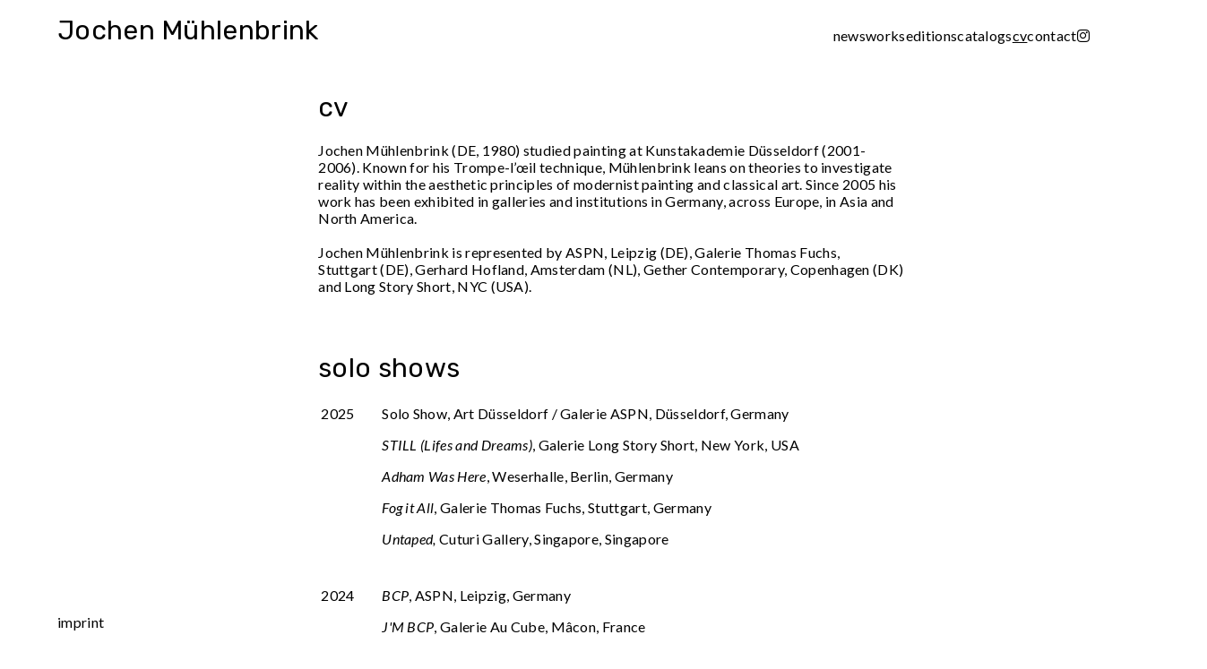

--- FILE ---
content_type: text/html; charset=UTF-8
request_url: https://www.jochen-muehlenbrink.com/cv/
body_size: 29291
content:
<!DOCTYPE html>
<html lang="de">
<head>
<meta charset="UTF-8">
<meta name="viewport" content="width=device-width, initial-scale=1.0, minimum-scale=1.0, maximum-scale=5.0, user-scalable=yes, viewport-fit=cover">

<meta name='robots' content='index, follow, max-image-preview:large, max-snippet:-1, max-video-preview:-1' />
	<style>img:is([sizes="auto" i], [sizes^="auto," i]) { contain-intrinsic-size: 3000px 1500px }</style>
	
	<!-- This site is optimized with the Yoast SEO plugin v26.0 - https://yoast.com/wordpress/plugins/seo/ -->
	<title>cv &#8211; Jochen Mühlenbrink</title>
	<link rel="canonical" href="https://www.jochen-muehlenbrink.com/cv/" />
	<meta property="og:locale" content="de_DE" />
	<meta property="og:type" content="article" />
	<meta property="og:title" content="cv &#8211; Jochen Mühlenbrink" />
	<meta property="og:url" content="https://www.jochen-muehlenbrink.com/cv/" />
	<meta property="og:site_name" content="Jochen Mühlenbrink" />
	<meta property="article:modified_time" content="2025-11-20T16:12:28+00:00" />
	<meta name="twitter:card" content="summary_large_image" />
	<script type="application/ld+json" class="yoast-schema-graph">{"@context":"https://schema.org","@graph":[{"@type":"WebPage","@id":"https://www.jochen-muehlenbrink.com/cv/","url":"https://www.jochen-muehlenbrink.com/cv/","name":"cv &#8211; Jochen Mühlenbrink","isPartOf":{"@id":"https://www.jochen-muehlenbrink.com/#website"},"datePublished":"2019-11-08T15:07:37+00:00","dateModified":"2025-11-20T16:12:28+00:00","breadcrumb":{"@id":"https://www.jochen-muehlenbrink.com/cv/#breadcrumb"},"inLanguage":"de","potentialAction":[{"@type":"ReadAction","target":["https://www.jochen-muehlenbrink.com/cv/"]}]},{"@type":"BreadcrumbList","@id":"https://www.jochen-muehlenbrink.com/cv/#breadcrumb","itemListElement":[{"@type":"ListItem","position":1,"name":"Startseite","item":"https://www.jochen-muehlenbrink.com/"},{"@type":"ListItem","position":2,"name":"cv"}]},{"@type":"WebSite","@id":"https://www.jochen-muehlenbrink.com/#website","url":"https://www.jochen-muehlenbrink.com/","name":"Jochen Mühlenbrink","description":"Die Website des Künstlers Jochen Mühlenbrink","publisher":{"@id":"https://www.jochen-muehlenbrink.com/#/schema/person/123e2c346cba91b622b27bb4f7127865"},"potentialAction":[{"@type":"SearchAction","target":{"@type":"EntryPoint","urlTemplate":"https://www.jochen-muehlenbrink.com/?s={search_term_string}"},"query-input":{"@type":"PropertyValueSpecification","valueRequired":true,"valueName":"search_term_string"}}],"inLanguage":"de"},{"@type":["Person","Organization"],"@id":"https://www.jochen-muehlenbrink.com/#/schema/person/123e2c346cba91b622b27bb4f7127865","name":"Jochen Mühlenbrink","image":{"@type":"ImageObject","inLanguage":"de","@id":"https://www.jochen-muehlenbrink.com/#/schema/person/image/","url":"https://secure.gravatar.com/avatar/afc5edac062dc18ea1a7917215a1bf4a10be010838bce6306416ec6f08e21fe7?s=96&d=mm&r=g","contentUrl":"https://secure.gravatar.com/avatar/afc5edac062dc18ea1a7917215a1bf4a10be010838bce6306416ec6f08e21fe7?s=96&d=mm&r=g","caption":"Jochen Mühlenbrink"},"logo":{"@id":"https://www.jochen-muehlenbrink.com/#/schema/person/image/"}}]}</script>
	<!-- / Yoast SEO plugin. -->


<link rel='stylesheet' id='frontend-style-css' href='https://www.jochen-muehlenbrink.com/wp-content/themes/lay/frontend/assets/css/frontend.style.css?ver=9.7.8' type='text/css' media='all' />
<style id='frontend-style-inline-css' type='text/css'>
/* essential styles that need to be in head */
		html{
			overflow-y: scroll;
			/* needs to be min-height: 100% instead of height: 100%. doing height: 100% can cause a bug when doing scroll in jQuery for html,body  */
			min-height: 100%;
			/* prevent anchor font size from changing when rotating iphone to landscape mode */
			/* also: https://stackoverflow.com/questions/49589861/is-there-a-non-hacky-way-to-prevent-pinch-zoom-on-ios-11-3-safari */
			-webkit-text-size-adjust: none;
			/* prevent overflow while loading */
			overflow-x: hidden!important;
		}
		body{
			background-color: white;
			transition: background-color 300ms ease;
			min-height: 100%;
			margin: 0;
			width: 100%;
		}
		/* lay image opacity css */
		#search-results-region img.setsizes{opacity: 0;}#search-results-region img.lay-gif{opacity: 0;}#search-results-region img.lay-image-original{opacity: 0;}#search-results-region img.carousel-img{opacity: 0;}#search-results-region video.video-lazyload{opacity: 0;}#search-results-region img.setsizes.loaded{opacity: 1;}#search-results-region img.loaded-error{opacity: 1;}#search-results-region img.lay-gif.loaded{opacity: 1;}#search-results-region img.lay-image-original.loaded{opacity: 1;}#search-results-region img.carousel-img.loaded{opacity: 1;}#search-results-region video.loaded{opacity: 1;}.col img.setsizes{opacity: 0;}.col img.lay-gif{opacity: 0;}.col img.lay-image-original{opacity: 0;}.col img.carousel-img{opacity: 0;}.col video.video-lazyload{opacity: 0;}.col img.setsizes.loaded{opacity: 1;}.col img.loaded-error{opacity: 1;}.col img.lay-gif.loaded{opacity: 1;}.col img.lay-image-original.loaded{opacity: 1;}.col img.carousel-img.loaded{opacity: 1;}.col video.loaded{opacity: 1;}.project-arrow img.setsizes{opacity: 0;}.project-arrow img.lay-gif{opacity: 0;}.project-arrow img.lay-image-original{opacity: 0;}.project-arrow img.carousel-img{opacity: 0;}.project-arrow video.video-lazyload{opacity: 0;}.project-arrow img.setsizes.loaded{opacity: 1;}.project-arrow img.loaded-error{opacity: 1;}.project-arrow img.lay-gif.loaded{opacity: 1;}.project-arrow img.lay-image-original.loaded{opacity: 1;}.project-arrow img.carousel-img.loaded{opacity: 1;}.project-arrow video.loaded{opacity: 1;}.background-image img.setsizes{opacity: 0;}.background-image img.lay-gif{opacity: 0;}.background-image img.lay-image-original{opacity: 0;}.background-image img.carousel-img{opacity: 0;}.background-image video.video-lazyload{opacity: 0;}.background-image img.setsizes.loaded{opacity: 1;}.background-image img.loaded-error{opacity: 1;}.background-image img.lay-gif.loaded{opacity: 1;}.background-image img.lay-image-original.loaded{opacity: 1;}.background-image img.carousel-img.loaded{opacity: 1;}.background-image video.loaded{opacity: 1;}.background-video img.setsizes{opacity: 0;}.background-video img.lay-gif{opacity: 0;}.background-video img.lay-image-original{opacity: 0;}.background-video img.carousel-img{opacity: 0;}.background-video video.video-lazyload{opacity: 0;}.background-video img.setsizes.loaded{opacity: 1;}.background-video img.loaded-error{opacity: 1;}.background-video img.lay-gif.loaded{opacity: 1;}.background-video img.lay-image-original.loaded{opacity: 1;}.background-video img.carousel-img.loaded{opacity: 1;}.background-video video.loaded{opacity: 1;}
		/* phone menu breakpoint above */
		@media (min-width: 601px){
			
nav.mobile-nav {
  display: none;
}

.lay-mobile-icons-wrap {
  display: none;
  white-space: nowrap;
}

.mobile-title {
  display: none;
}

nav.laynav li {
  display: inline-block;
}

nav.laynav {
  white-space: nowrap;
}

.navbar {
  position: fixed;
  z-index: 10;
  width: 100%;
  transform: translateZ(0);
}

.sitetitle.txt .sitetitle-txt-inner span,
nav.laynav span {
  text-decoration-style: underline;
}

.sitetitle.txt .sitetitle-txt-inner {
  margin-top: 0;
  margin-bottom: 0;
}

nav.laynav {
  z-index: 20;
  line-height: 1;
}
nav.laynav .span-wrap {
  display: inline-block;
}
nav.laynav ul {
  list-style-type: none;
  margin: 0;
  padding: 0;
  font-size: 0;
  display: flex;
}
nav.laynav a {
  text-decoration: none;
}
nav.laynav li {
  vertical-align: top;
}
nav.laynav li:last-child {
  margin-right: 0 !important;
  margin-bottom: 0 !important;
}

.nav-pill {
  position: absolute;
  z-index: -1;
  box-sizing: content-box;
  opacity: 0;
}

.nav-pill.nav-opacity-pill-transition {
  transition: opacity 0.7s ease-in-out;
}

.nav-pill.nav-pill-transition {
  transition: transform 0.7s cubic-bezier(0.93, 0, 0.4, 1.17), width 0.7s cubic-bezier(0.93, 0, 0.4, 1.17), opacity 0.7s ease-in-out;
}

		}
		/* phone menu breakpoint under */
		@media (max-width: 600px){
			
body.mobile-menu-style_1.mobile-menu-has-animation.mobile-menu-animation-possible.animate-mobile-menu nav.mobile-nav {
  transition: transform 300ms cubic-bezier(0.52, 0.16, 0.24, 1);
}

.mobile-title.text {
  line-height: 1 !important;
}

body.mobile-menu-style_1 nav.mobile-nav::-webkit-scrollbar {
  display: none;
}
body.mobile-menu-style_1 nav.mobile-nav {
  scrollbar-width: none;
}
body.mobile-menu-style_1 nav.mobile-nav {
  transform: translateY(-99999px);
  overflow-y: scroll;
  -webkit-overflow-scrolling: touch;
  white-space: normal;
  width: 100%;
  top: 0;
  left: 0;
  bottom: auto;
}
body.mobile-menu-style_1 nav.mobile-nav .current-menu-item {
  opacity: 1;
}
body.mobile-menu-style_1 nav.mobile-nav li {
  display: block;
  margin-right: 0;
  margin-bottom: 0;
  padding: 0;
}
body.mobile-menu-style_1 nav.mobile-nav li a {
  display: block;
  opacity: 1;
  border-bottom-style: solid;
  border-bottom-width: 1px;
  transition: background-color 200ms ease;
  margin: 0;
}
body.mobile-menu-style_1 nav.mobile-nav li a:hover {
  opacity: 1;
}
body.mobile-menu-style_1 nav.mobile-nav li a .span-wrap {
  border-bottom: none;
}
body.mobile-menu-style_1 nav.mobile-nav li a:hover .span-wrap {
  border-bottom: none;
}

body.mobile-menu-style_2.mobile-menu-has-animation.mobile-menu-animation-possible nav.mobile-nav {
  transition: transform 500ms cubic-bezier(0.52, 0.16, 0.24, 1);
}

body.mobile-menu-style_2 .laynav .burger-wrap {
  position: absolute;
  right: 0;
  top: 0;
}
body.mobile-menu-style_2 nav.mobile-nav.active {
  transform: translateX(0);
}
body.mobile-menu-style_2 nav.mobile-nav::-webkit-scrollbar {
  display: none;
}
body.mobile-menu-style_2 nav.mobile-nav {
  scrollbar-width: none;
}
body.mobile-menu-style_2 nav.mobile-nav {
  box-sizing: border-box;
  z-index: 35;
  top: 0;
  height: 100vh;
  overflow-y: scroll;
  -webkit-overflow-scrolling: touch;
  white-space: normal;
  width: 100%;
  transform: translateX(100%);
}
body.mobile-menu-style_2 nav.mobile-nav li a {
  display: block;
  margin: 0;
  box-sizing: border-box;
  width: 100%;
}

body.mobile-menu-style_3.mobile-menu-has-animation.mobile-menu-animation-possible .mobile-nav ul {
  opacity: 0;
  transition: opacity 300ms cubic-bezier(0.52, 0.16, 0.24, 1) 200ms;
}

body.mobile-menu-style_3.mobile-menu-has-animation.mobile-menu-animation-possible.mobile-menu-open .mobile-nav ul {
  opacity: 1;
}

body.mobile-menu-style_3.mobile-menu-has-animation.mobile-menu-animation-possible nav.mobile-nav {
  transition: height 500ms cubic-bezier(0.52, 0.16, 0.24, 1);
}

body.mobile-menu-style_3 nav.mobile-nav.active {
  transform: translateX(0);
}
body.mobile-menu-style_3 nav.mobile-nav::-webkit-scrollbar {
  display: none;
}
body.mobile-menu-style_3 nav.mobile-nav {
  scrollbar-width: none;
}
body.mobile-menu-style_3 nav.mobile-nav {
  width: 100%;
  height: 0;
  box-sizing: border-box;
  z-index: 33;
  overflow-y: scroll;
  -webkit-overflow-scrolling: touch;
  white-space: normal;
  width: 100%;
}
body.mobile-menu-style_3 nav.mobile-nav li a {
  display: block;
  margin: 0;
  box-sizing: border-box;
  width: 100%;
}

body.mobile-menu-style_4.mobile-menu-has-animation.mobile-menu-animation-possible.animate-mobile-menu nav.mobile-nav {
  transition: transform 300ms cubic-bezier(0.52, 0.16, 0.24, 1);
}

body.mobile-menu-style_4 nav.mobile-nav::-webkit-scrollbar {
  display: none;
}
body.mobile-menu-style_4 nav.mobile-nav {
  scrollbar-width: none;
}
body.mobile-menu-style_4 nav.mobile-nav {
  width: 100%;
  height: 0;
  box-sizing: border-box;
  z-index: 29;
  overflow-y: scroll;
  -webkit-overflow-scrolling: touch;
  white-space: normal;
  width: 100%;
}
body.mobile-menu-style_4 nav.mobile-nav li a {
  display: block;
  margin: 0;
  box-sizing: border-box;
  width: 100%;
}

/**
 * Toggle Switch Globals
 *
 * All switches should take on the class `c-hamburger` as well as their
 * variant that will give them unique properties. This class is an overview
 * class that acts as a reset for all versions of the icon.
 */
.mobile-menu-style_1 .burger-wrap,
.mobile-menu-style_3 .burger-wrap,
.mobile-menu-style_4 .burger-wrap {
  z-index: 33;
}

.lay-mobile-icons-wrap {
  z-index: 33;
  top: 0;
  vertical-align: top;
}

.burger-wrap.right {
  padding-left: 10px;
}

.burger-wrap.left {
  padding-right: 10px;
}

.burger-wrap {
  font-size: 0;
  box-sizing: border-box;
  display: inline-block;
  cursor: pointer;
  vertical-align: top;
}

.burger-inner {
  position: relative;
}

.burger-default {
  border-radius: 0;
  overflow: hidden;
  margin: 0;
  padding: 0;
  width: 25px;
  height: 20px;
  font-size: 0;
  -webkit-appearance: none;
  -moz-appearance: none;
  appearance: none;
  box-shadow: none;
  border-radius: none;
  border: none;
  cursor: pointer;
  background-color: transparent;
}

.burger-default:focus {
  outline: none;
}

.burger-default span {
  display: block;
  position: absolute;
  left: 0;
  right: 0;
  background-color: #000;
}

.default .burger-default span {
  height: 2px;
  top: 9px;
}
.default .burger-default span::before,
.default .burger-default span::after {
  height: 2px;
}
.default .burger-default span::before {
  top: -9px;
}
.default .burger-default span::after {
  bottom: -9px;
}

.default_thin .burger-default span {
  height: 1px;
  top: 9px;
}
.default_thin .burger-default span::before,
.default_thin .burger-default span::after {
  height: 1px;
}
.default_thin .burger-default span::before {
  top: -6px;
}
.default_thin .burger-default span::after {
  bottom: -6px;
}

.burger-default span::before,
.burger-default span::after {
  position: absolute;
  display: block;
  left: 0;
  width: 100%;
  background-color: #000;
  content: "";
}

/**
 * Style 2
 *
 * Hamburger to "x" (htx). Takes on a hamburger shape, bars slide
 * down to center and transform into an "x".
 */
.burger-has-animation .burger-default {
  transition: background 0.2s;
}
.burger-has-animation .burger-default span {
  transition: background-color 0.2s 0s;
}
.burger-has-animation .burger-default span::before,
.burger-has-animation .burger-default span::after {
  transition-timing-function: cubic-bezier(0.04, 0.04, 0.12, 0.96);
  transition-duration: 0.2s, 0.2s;
  transition-delay: 0.2s, 0s;
}
.burger-has-animation .burger-default span::before {
  transition-property: top, transform;
  -webkit-transition-property: top, -webkit-transform;
}
.burger-has-animation .burger-default span::after {
  transition-property: bottom, transform;
  -webkit-transition-property: bottom, -webkit-transform;
}
.burger-has-animation .burger-default.active span::before,
.burger-has-animation .burger-default.active span::after {
  transition-delay: 0s, 0.2s;
}

/* active state, i.e. menu open */
.burger-default.active span {
  background-color: transparent !important;
}

.burger-default.active span::before {
  transform: rotate(45deg);
  top: 0;
}

.burger-default.active span::after {
  transform: rotate(-45deg);
  bottom: 0;
}

.mobile-menu-icon {
  z-index: 31;
}

.mobile-menu-icon {
  cursor: pointer;
}

.burger-custom-wrap-close {
  display: none;
}

body.mobile-menu-style_2 .mobile-nav .burger-custom-wrap-close {
  display: inline-block;
}
body.mobile-menu-style_2 .burger-custom-wrap-open {
  display: inline-block;
}

body.mobile-menu-open.mobile-menu-style_3 .burger-custom-wrap-close,
body.mobile-menu-open.mobile-menu-style_4 .burger-custom-wrap-close,
body.mobile-menu-open.mobile-menu-style_1 .burger-custom-wrap-close {
  display: inline-block;
}
body.mobile-menu-open.mobile-menu-style_3 .burger-custom-wrap-open,
body.mobile-menu-open.mobile-menu-style_4 .burger-custom-wrap-open,
body.mobile-menu-open.mobile-menu-style_1 .burger-custom-wrap-open {
  display: none;
}

/**
 * Toggle Switch Globals
 *
 * All switches should take on the class `c-hamburger` as well as their
 * variant that will give them unique properties. This class is an overview
 * class that acts as a reset for all versions of the icon.
 */
body.mobile_menu_bar_not_hidden .lay-mobile-icons-wrap.contains-cart-icon .burger-wrap-new {
  padding-top: 6px;
}

.burger-wrap-new.burger-wrap {
  padding-left: 5px;
  padding-right: 5px;
}

.lay-mobile-icons-wrap.contains-cart-icon.custom-burger .lay-cart-icon-wrap {
  padding-top: 0;
}

.burger-new {
  border-radius: 0;
  overflow: hidden;
  margin: 0;
  padding: 0;
  width: 30px;
  height: 30px;
  font-size: 0;
  -webkit-appearance: none;
  -moz-appearance: none;
  appearance: none;
  box-shadow: none;
  border-radius: none;
  border: none;
  cursor: pointer;
  background-color: transparent;
}

.burger-new:focus {
  outline: none;
}

.burger-new .bread-top,
.burger-new .bread-bottom {
  transform: none;
  z-index: 4;
  position: absolute;
  z-index: 3;
  top: 0;
  left: 0;
  width: 30px;
  height: 30px;
}

.burger-has-animation .bread-top,
.burger-has-animation .bread-bottom {
  transition: transform 0.1806s cubic-bezier(0.04, 0.04, 0.12, 0.96);
}
.burger-has-animation .bread-crust-bottom,
.burger-has-animation .bread-crust-top {
  transition: transform 0.1596s cubic-bezier(0.52, 0.16, 0.52, 0.84) 0.1008s;
}
.burger-has-animation .burger-new.active .bread-top,
.burger-has-animation .burger-new.active .bread-bottom {
  transition: transform 0.3192s cubic-bezier(0.04, 0.04, 0.12, 0.96) 0.1008s;
}
.burger-has-animation .burger-new.active .bread-crust-bottom,
.burger-has-animation .burger-new.active .bread-crust-top {
  transition: transform 0.1806s cubic-bezier(0.04, 0.04, 0.12, 0.96);
}

.burger-new .bread-crust-top,
.burger-new .bread-crust-bottom {
  display: block;
  width: 17px;
  height: 1px;
  background: #000;
  position: absolute;
  left: 7px;
  z-index: 1;
}

.bread-crust-top {
  top: 14px;
  transform: translateY(-3px);
}

.bread-crust-bottom {
  bottom: 14px;
  transform: translateY(3px);
}

.burger-new.active .bread-top {
  transform: rotate(45deg);
}
.burger-new.active .bread-crust-bottom {
  transform: none;
}
.burger-new.active .bread-bottom {
  transform: rotate(-45deg);
}
.burger-new.active .bread-crust-top {
  transform: none;
}

body.mobile-menu-pill_menu_style .burger-wrap,
body.mobile-menu-pill_menu_style .mobile-menu-close-custom {
  display: none;
}
body.mobile-menu-pill_menu_style nav.mobile-nav {
  z-index: 35;
  line-height: 1;
  white-space: nowrap;
}

.mobile-menu-style-pill_menu_style ul {
  display: flex;
}

.mobile-menu-pill {
  position: absolute;
  z-index: -1;
  box-sizing: content-box;
  opacity: 0;
}

.mobile-menu-pill.mobile-menu-opacity-pill-transition {
  transition: opacity 0.7s ease-in-out;
}

.mobile-menu-pill.mobile-menu-pill-transition {
  transition: transform 0.7s cubic-bezier(0.93, 0, 0.4, 1.17), width 0.7s cubic-bezier(0.93, 0, 0.4, 1.17), opacity 0.7s ease-in-out;
}

.lay-fixed-header-hide-on-phone {
  display: none;
}

.tagline {
  display: none;
}

.title a,
.title {
  opacity: 1;
}

.sitetitle {
  display: none;
}

.navbar {
  display: block;
  top: 0;
  left: 0;
  bottom: auto;
  right: auto;
  width: 100%;
  z-index: 30;
  border-bottom-style: solid;
  border-bottom-width: 1px;
}

.mobile-title.image {
  font-size: 0;
}

.mobile-title.text {
  line-height: 1;
  display: inline-flex;
}
.mobile-title.text > span {
  align-self: center;
}

.mobile-title {
  z-index: 31;
  display: inline-block;
  box-sizing: border-box;
}
.mobile-title img {
  box-sizing: border-box;
  height: 100%;
}

nav.primary,
nav.second_menu,
nav.third_menu,
nav.fourth_menu {
  display: none;
}

body.mobile-menu-style_desktop_menu .burger-wrap,
body.mobile-menu-style_desktop_menu .mobile-menu-close-custom {
  display: none;
}
body.mobile-menu-style_desktop_menu nav.mobile-nav {
  z-index: 35;
  line-height: 1;
  white-space: nowrap;
}
body.mobile-menu-style_desktop_menu nav.mobile-nav li {
  vertical-align: top;
}
body.mobile-menu-style_desktop_menu nav.mobile-nav li:last-child {
  margin-right: 0 !important;
  margin-bottom: 0 !important;
}
body.mobile-menu-style_desktop_menu nav.mobile-nav ul {
  list-style-type: none;
  margin: 0;
  padding: 0;
  font-size: 0;
}
body.mobile-menu-style_desktop_menu nav.mobile-nav a {
  text-decoration: none;
}
body.mobile-menu-style_desktop_menu nav.mobile-nav span {
  border-bottom-style: solid;
  border-bottom-width: 0;
}

.mobile_sitetitle_fade_out_when_scrolling_down {
  transition: all ease-in-out 300ms;
}

.mobile_sitetitle_move_away_when_scrolling_down {
  transition: all ease-in-out 300ms;
}

.mobile_menu_fade_out_when_scrolling_down {
  transition: all ease-in-out 300ms;
}

.mobile_menu_move_away_when_scrolling_down {
  transition: all ease-in-out 300ms;
}

.mobile_menubar_move_away_when_scrolling_down {
  transition: all ease-in-out 300ms;
}

.mobile_menubar_fade_out_when_scrolling_down {
  transition: all ease-in-out 300ms;
}

.mobile_menuicons_fade_out_when_scrolling_down {
  transition: all ease-in-out 300ms;
}

.mobile_menuicons_move_away_when_scrolling_down {
  transition: all ease-in-out 300ms;
}

body.lay-hide-phone-menu .mobile_sitetitle_fade_out_when_scrolling_down {
  opacity: 0;
  pointer-events: none;
}
body.lay-hide-phone-menu .mobile_menu_fade_out_when_scrolling_down {
  opacity: 0;
  pointer-events: none;
}
body.lay-hide-phone-menu .mobile_menubar_move_away_when_scrolling_down {
  transform: translateY(-100%);
}
body.lay-hide-phone-menu .mobile_menubar_fade_out_when_scrolling_down {
  opacity: 0 !important;
  pointer-events: none;
}
body.lay-hide-phone-menu .mobile_menuicons_fade_out_when_scrolling_down {
  opacity: 0 !important;
  pointer-events: none;
}
body.lay-hide-phone-menu .mobile_menuicons_move_away_when_scrolling_down {
  transform: translateY(-100%);
}

nav.laynav {
  z-index: 20;
  line-height: 1;
}
nav.laynav .span-wrap {
  display: inline-block;
}
nav.laynav ul {
  list-style-type: none;
  margin: 0;
  padding: 0;
  font-size: 0;
}
nav.laynav a {
  text-decoration: none;
}
nav.laynav li {
  vertical-align: top;
}
nav.laynav li:last-child {
  margin-right: 0 !important;
  margin-bottom: 0 !important;
}

		}
		/* lay media query styles */
		@media (min-width: 601px){
			
.column-wrap._100vh,
.column-wrap.rowcustomheight {
  display: flex;
}

#custom-phone-grid {
  display: none;
}

#footer-custom-phone-grid {
  display: none;
}

.cover-region-phone {
  display: none;
}

.row._100vh,
.row._100vh.empty {
  min-height: 100vh;
  min-height: 100svh;
}
.row._100vh .row-inner,
.row._100vh .column-wrap,
.row._100vh.empty .row-inner,
.row._100vh.empty .column-wrap {
  min-height: 100vh;
  min-height: 100svh;
}

.col.align-top {
  align-self: start;
}

.col.align-onethird {
  align-self: start;
}

.col.align-middle {
  align-self: center;
}

.col.align-twothirds {
  align-self: end;
}

.col.align-bottom {
  align-self: end;
}

.cover-region {
  position: sticky;
  z-index: 1;
  top: 0;
  left: 0;
  width: 100%;
  height: 100vh;
  height: 100svh;
}

.lay-sitewide-background-video-mobile {
  display: none;
}

.cover-down-arrow-desktop {
  display: block;
}

.cover-down-arrow-phone {
  display: none;
}

.col.type-vl.absolute-position {
  position: absolute !important;
  margin-left: 0 !important;
  z-index: 1;
}

/* 

100VH rows 

*/
.column-wrap._100vh > .col.absolute-position:not(.lay-sticky) {
  position: absolute !important;
  margin-left: 0 !important;
}

.column-wrap._100vh > .col.absolute-position.align-top:not(.lay-sticky) {
  top: 0;
}

.column-wrap._100vh > .col.absolute-position.align-bottom:not(.lay-sticky) {
  bottom: 0;
}

._100vh:not(.stack-element) > .type-html {
  position: absolute !important;
  margin-left: 0 !important;
  z-index: 1;
}

._100vh:not(.stack-element) > .type-html.align-top {
  top: 0;
}

._100vh:not(.stack-element) > .type-html.align-middle {
  top: 50%;
  transform: translateY(-50%);
}

._100vh:not(.stack-element) > .type-html.align-bottom {
  bottom: 0;
}

/* 

CUSTOM ROW HEIGHT 

*/
.column-wrap.rowcustomheight > .col.absolute-position:not(.lay-sticky) {
  position: absolute !important;
  margin-left: 0 !important;
  z-index: 1;
}

.rowcustomheight:not(.stack-element) > .type-html {
  position: absolute !important;
  margin-left: 0 !important;
  z-index: 1;
}

.rowcustomheight:not(.stack-element) > .type-html.align-top {
  top: 0;
}

.rowcustomheight:not(.stack-element) > .type-html.align-middle {
  top: 50%;
  transform: translateY(-50%);
}

.rowcustomheight:not(.stack-element) > .type-html.align-bottom {
  bottom: 0;
}

.lay-slide-from-top {
  top: 0;
  left: 0;
  right: 0;
  transform: translateY(-100.1%);
}

body.do-page-overlay-transition .lay-slide-from-top {
  transition: transform 500ms cubic-bezier(0.075, 0.82, 0.165, 1);
}

.lay-slide-from-left {
  top: 0;
  left: 0;
  bottom: 0;
  transform: translateX(-100.1%);
}

body.do-page-overlay-transition .lay-slide-from-left {
  transition: transform 500ms cubic-bezier(0.075, 0.82, 0.165, 1);
}

.lay-slide-from-right {
  top: 0;
  right: 0;
  transform: translateX(100.1%);
}

body.do-page-overlay-transition .lay-slide-from-right {
  transition: transform 500ms cubic-bezier(0.075, 0.82, 0.165, 1);
}

.lay-slide-from-bottom {
  left: 0;
  right: 0;
  bottom: 0;
  transform: translateY(100.1%);
}

body.do-page-overlay-transition .lay-slide-from-bottom {
  transition: transform 500ms cubic-bezier(0.075, 0.82, 0.165, 1);
}

.lay-fade {
  opacity: 0;
  top: 0;
  left: 0;
  right: 0;
  transform: translateY(-100.1%);
}

.lay-none {
  transform: translate(0, 0);
  top: 0;
  left: 0;
  pointer-events: none;
  opacity: 0;
}
.lay-none .row .col {
  pointer-events: none;
}

.lay-none-right {
  transform: translate(0, 0);
  top: 0;
  right: 0;
  pointer-events: none;
  opacity: 0;
}
.lay-none-right .row .col {
  pointer-events: none;
}

.lay-none-left {
  transform: translate(0, 0);
  top: 0;
  left: 0;
  pointer-events: none;
  opacity: 0;
}
.lay-none-left .row .col {
  pointer-events: none;
}

.lay-none-bottom {
  transform: translate(0, 0);
  bottom: 0;
  left: 0;
  right: 0;
  pointer-events: none;
  opacity: 0;
}
.lay-none-bottom .row .col {
  pointer-events: none;
}

.lay-none-top {
  transform: translate(0, 0);
  top: 0;
  left: 0;
  right: 0;
  pointer-events: none;
  opacity: 0;
}
.lay-none-top .row .col {
  pointer-events: none;
}

.lay-show-overlay.lay-slide-from-top {
  transform: translateY(0);
}

.lay-show-overlay.lay-slide-from-left {
  transform: translateX(0);
}

.lay-show-overlay.lay-slide-from-right {
  transform: translateX(0);
}

.lay-show-overlay.lay-slide-from-bottom {
  transform: translateY(0);
}

.lay-show-overlay.lay-fade {
  transform: translateY(0);
  animation: 350ms forwards overlayfadein;
  opacity: 1;
}

.lay-show-overlay.lay-fadeout {
  animation: 350ms forwards overlayfadeout;
}

.lay-show-overlay.lay-none,
.lay-show-overlay.lay-none-right,
.lay-show-overlay.lay-none-left,
.lay-show-overlay.lay-none-top,
.lay-show-overlay.lay-none-bottom {
  pointer-events: auto;
  opacity: 1;
}
.lay-show-overlay.lay-none .row .col,
.lay-show-overlay.lay-none-right .row .col,
.lay-show-overlay.lay-none-left .row .col,
.lay-show-overlay.lay-none-top .row .col,
.lay-show-overlay.lay-none-bottom .row .col {
  pointer-events: auto;
}

@keyframes overlayfadein {
  0% {
    opacity: 0;
  }
  100% {
    opacity: 1;
  }
}
@keyframes overlayfadeout {
  0% {
    opacity: 1;
  }
  100% {
    opacity: 0;
  }
}

			
		}
		@media (max-width: 600px){
			
.hascustomphonegrid > #grid {
  display: none;
}
.hascustomphonegrid .column-wrap._100vh,
.hascustomphonegrid .column-wrap.rowcustomheight {
  display: flex;
}

.hascustomphonegrid .cover-region-desktop {
  display: none;
}
.hascustomphonegrid .cover-content-desktop {
  display: none;
}

.nocustomphonegrid .type-vl {
  display: none;
}

.footer-hascustomphonegrid #footer {
  display: none;
}

body {
  box-sizing: border-box;
}

.fp-section.row._100vh,
.fp-section.row._100vh.empty {
  min-height: 0;
}
.fp-section.row._100vh .row-inner,
.fp-section.row._100vh.empty .row-inner {
  min-height: 0 !important;
}

.lay-content.nocustomphonegrid #grid .col.lay-sticky,
.lay-content.footer-nocustomphonegrid #footer .col.lay-sticky,
.lay-content .cover-region-desktop .col.lay-sticky {
  position: relative !important;
  top: auto !important;
}

.lay-content.nocustomphonegrid #grid .col:not(.below, .in-view),
.lay-content.footer-nocustomphonegrid #footer .col:not(.below, .in-view),
.lay-content .cover-region-desktop .col:not(.below, .in-view) {
  transform: none !important;
}

.lay-content.nocustomphonegrid #grid .col,
.lay-content.footer-nocustomphonegrid #footer .col,
.lay-content .cover-region-desktop .col {
  width: 100%;
}

html.flexbox .lay-content .row._100vh.row-col-amt-2.absolute-positioning-vertically-in-apl .col.align-top,
html.flexbox .lay-content .row.rowcustomheight.row-col-amt-2.absolute-positioning-vertically-in-apl .col.align-top,
html.flexbox .lay-content .row._100vh.row-col-amt-3.absolute-positioning-vertically-in-apl .col.align-top,
html.flexbox .lay-content .row.rowcustomheight.row-col-amt-3.absolute-positioning-vertically-in-apl .col.align-top {
  top: 0;
  position: absolute;
  margin-bottom: 0;
}
html.flexbox .lay-content .row._100vh.row-col-amt-2.absolute-positioning-vertically-in-apl .col.align-middle,
html.flexbox .lay-content .row.rowcustomheight.row-col-amt-2.absolute-positioning-vertically-in-apl .col.align-middle,
html.flexbox .lay-content .row._100vh.row-col-amt-3.absolute-positioning-vertically-in-apl .col.align-middle,
html.flexbox .lay-content .row.rowcustomheight.row-col-amt-3.absolute-positioning-vertically-in-apl .col.align-middle {
  top: 50%;
  transform: translate(0, -50%) !important;
  position: absolute;
  margin-bottom: 0;
}
html.flexbox .lay-content .row._100vh.row-col-amt-2.absolute-positioning-vertically-in-apl .col.align-bottom,
html.flexbox .lay-content .row.rowcustomheight.row-col-amt-2.absolute-positioning-vertically-in-apl .col.align-bottom,
html.flexbox .lay-content .row._100vh.row-col-amt-3.absolute-positioning-vertically-in-apl .col.align-bottom,
html.flexbox .lay-content .row.rowcustomheight.row-col-amt-3.absolute-positioning-vertically-in-apl .col.align-bottom {
  bottom: 0;
  position: absolute;
  margin-bottom: 0;
}

html.flexbox .lay-content .row._100vh.one-col-row .column-wrap,
html.flexbox .lay-content .row.rowcustomheight.one-col-row .column-wrap {
  display: flex;
}
html.flexbox .lay-content .row._100vh.one-col-row .col.align-top,
html.flexbox .lay-content .row.rowcustomheight.one-col-row .col.align-top {
  align-self: start;
  margin-bottom: 0;
}
html.flexbox .lay-content .row._100vh.one-col-row .col.align-middle,
html.flexbox .lay-content .row.rowcustomheight.one-col-row .col.align-middle {
  align-self: center;
  margin-bottom: 0;
}
html.flexbox .lay-content .row._100vh.one-col-row .col.align-bottom,
html.flexbox .lay-content .row.rowcustomheight.one-col-row .col.align-bottom {
  align-self: end;
  margin-bottom: 0;
}

.lay-content .row {
  box-sizing: border-box;
  display: block;
}

.lay-content .row:last-child > .row-inner > .column-wrap > .col:last-child {
  margin-bottom: 0 !important;
}

html.flexbox #custom-phone-grid .column-wrap._100vh,
html.flexbox #custom-phone-grid .column-wrap.rowcustomheight,
html.flexbox .cover-region-phone .column-wrap._100vh,
html.flexbox .cover-region-phone .column-wrap.rowcustomheight,
html.flexbox #footer-custom-phone-grid .column-wrap._100vh,
html.flexbox #footer-custom-phone-grid .column-wrap.rowcustomheight {
  display: flex;
}
html.flexbox #custom-phone-grid .col.align-top,
html.flexbox .cover-region-phone .col.align-top,
html.flexbox #footer-custom-phone-grid .col.align-top {
  align-self: start;
}
html.flexbox #custom-phone-grid .col.align-middle,
html.flexbox .cover-region-phone .col.align-middle,
html.flexbox #footer-custom-phone-grid .col.align-middle {
  align-self: center;
}
html.flexbox #custom-phone-grid .col.align-bottom,
html.flexbox .cover-region-phone .col.align-bottom,
html.flexbox #footer-custom-phone-grid .col.align-bottom {
  align-self: end;
}

.row-inner {
  box-sizing: border-box;
}

.html5video .html5video-customplayicon {
  max-width: 100px;
}

.cover-enabled-on-phone .cover-region {
  position: sticky;
  z-index: 1;
  top: 0;
  left: 0;
  width: 100%;
  min-height: 100vh;
}

.lay-sitewide-background-video {
  display: none;
}

.cover-down-arrow-desktop {
  display: none;
}

.cover-down-arrow-phone {
  display: block;
}

.lay-content.nocustomphonegrid #grid .row.only-marquee-row {
  padding-left: 0;
  padding-right: 0;
}

.col.absolute-position.type-vl {
  position: absolute;
  margin-left: 0 !important;
  z-index: 1;
}

#custom-phone-grid .column-wrap._100vh > .col.absolute-position:not(.lay-sticky),
#footer-custom-phone-grid .column-wrap._100vh > .col.absolute-position:not(.lay-sticky) {
  position: absolute !important;
  margin-left: 0 !important;
  z-index: 1;
}
#custom-phone-grid .column-wrap._100vh > .col.absolute-position.align-top:not(.lay-sticky),
#footer-custom-phone-grid .column-wrap._100vh > .col.absolute-position.align-top:not(.lay-sticky) {
  top: 0;
}
#custom-phone-grid .column-wrap._100vh > .col.absolute-position.align-bottom:not(.lay-sticky),
#footer-custom-phone-grid .column-wrap._100vh > .col.absolute-position.align-bottom:not(.lay-sticky) {
  bottom: 0;
}

#custom-phone-grid .column-wrap.rowcustomheight > .col.absolute-position:not(.lay-sticky),
#footer-custom-phone-grid .column-wrap.rowcustomheight > .col.absolute-position:not(.lay-sticky) {
  position: absolute !important;
  margin-left: 0 !important;
  z-index: 1;
}
#custom-phone-grid .column-wrap.rowcustomheight > .col.absolute-position.align-top:not(.lay-sticky),
#footer-custom-phone-grid .column-wrap.rowcustomheight > .col.absolute-position.align-top:not(.lay-sticky) {
  top: 0;
}
#custom-phone-grid .column-wrap.rowcustomheight > .col.absolute-position.align-bottom:not(.lay-sticky),
#footer-custom-phone-grid .column-wrap.rowcustomheight > .col.absolute-position.align-bottom:not(.lay-sticky) {
  bottom: 0;
}

.cover-disabled-on-phone .cover-region-desktop._100vh._100vh-not-set-by-user {
  min-height: 0 !important;
}
.cover-disabled-on-phone .cover-region-desktop._100vh._100vh-not-set-by-user .cover-inner._100vh {
  min-height: 0 !important;
}
.cover-disabled-on-phone .cover-region-desktop._100vh._100vh-not-set-by-user .row._100vh {
  min-height: 0 !important;
}
.cover-disabled-on-phone .cover-region-desktop._100vh._100vh-not-set-by-user .row-inner._100vh {
  min-height: 0 !important;
}
.cover-disabled-on-phone .cover-region-desktop._100vh._100vh-not-set-by-user .column-wrap._100vh {
  min-height: 0 !important;
}

.lay-thumbnailgrid-tagfilter.mobile-one-line,
.lay-productsgrid-tagfilter.mobile-one-line {
  white-space: nowrap;
  overflow-x: scroll;
  box-sizing: border-box;
  -webkit-overflow-scrolling: touch;
}

.lay-thumbnailgrid-tagfilter::-webkit-scrollbar,
.lay-productsgrid-tagfilter::-webkit-scrollbar {
  display: none;
}

.lay-thumbnailgrid-tagfilter,
.lay-productsgrid-tagfilter {
  scrollbar-width: none;
}

.lay-thumbnailgrid-filter.mobile-one-line,
.lay-productsgrid-filter.mobile-one-line {
  white-space: nowrap;
  overflow-x: scroll;
  box-sizing: border-box;
  -webkit-overflow-scrolling: touch;
}

.lay-thumbnailgrid-filter::-webkit-scrollbar,
.lay-productsgrid-filter::-webkit-scrollbar {
  display: none;
}

.lay-thumbnailgrid-filter,
.lay-productsgrid-filter {
  scrollbar-width: none;
}

.lay-thumbnailgrid-tagfilter.mobile-one-line .tag-bubble:first-child {
  margin-left: 0 !important;
}
.lay-thumbnailgrid-tagfilter.mobile-one-line .tag-bubble:last-child {
  margin-right: 0 !important;
}

.lay-productsgrid-tagfilter.mobile-one-line .ptag-bubble:first-child {
  margin-left: 0 !important;
}
.lay-productsgrid-tagfilter.mobile-one-line .ptag-bubble:last-child {
  margin-right: 0 !important;
}

.lay-phone-slide-from-top {
  top: 0;
  left: 0;
  right: 0;
  transform: translateY(-100.1%);
}

body.do-page-overlay-transition .lay-phone-slide-from-top {
  transition: transform 500ms cubic-bezier(0.075, 0.82, 0.165, 1);
}

.lay-phone-slide-from-left {
  top: 0;
  left: 0;
  bottom: 0;
  transform: translateX(-100.1%);
}

body.do-page-overlay-transition .lay-phone-slide-from-left {
  transition: transform 500ms cubic-bezier(0.075, 0.82, 0.165, 1);
}

.lay-phone-slide-from-right {
  top: 0;
  right: 0;
  transform: translateX(100%);
}

body.do-page-overlay-transition .lay-phone-slide-from-right {
  transition: transform 500ms cubic-bezier(0.075, 0.82, 0.165, 1);
}

.lay-phone-slide-from-bottom {
  left: 0;
  right: 0;
  bottom: 0;
  transform: translateY(100.1%);
}

body.do-page-overlay-transition .lay-phone-slide-from-bottom {
  transition: transform 500ms cubic-bezier(0.075, 0.82, 0.165, 1);
}

.lay-phone-fade {
  opacity: 0;
  top: 0;
  left: 0;
  right: 0;
  transform: translateY(-100.1%);
}

.lay-phone-none {
  transform: translate(0, 0);
  top: 0;
  left: 0;
  pointer-events: none;
  opacity: 0;
}
.lay-phone-none .row .col {
  pointer-events: none;
}

.lay-phone-none-right {
  transform: translate(0, 0);
  top: 0;
  right: 0;
  pointer-events: none;
  opacity: 0;
}
.lay-phone-none-right .row .col {
  pointer-events: none;
}

.lay-phone-none-left {
  transform: translate(0, 0);
  top: 0;
  left: 0;
  pointer-events: none;
  opacity: 0;
}
.lay-phone-none-left .row .col {
  pointer-events: none;
}

.lay-phone-none-bottom {
  transform: translate(0, 0);
  bottom: 0;
  left: 0;
  right: 0;
  pointer-events: none;
  opacity: 0;
}
.lay-phone-none-bottom .row .col {
  pointer-events: none;
}

.lay-phone-none-top {
  transform: translate(0, 0);
  top: 0;
  left: 0;
  right: 0;
  pointer-events: none;
  opacity: 0;
}
.lay-phone-none-top .row .col {
  pointer-events: none;
}

.lay-show-overlay.lay-phone-slide-from-top {
  transform: translateY(0);
}

.lay-show-overlay.lay-phone-slide-from-left {
  transform: translateX(0);
}

.lay-show-overlay.lay-phone-slide-from-right {
  transform: translateX(0);
}

.lay-show-overlay.lay-phone-slide-from-bottom {
  transform: translateY(0);
}

.lay-show-overlay.lay-phone-fade {
  transform: translateY(0);
  animation: 350ms forwards overlayfadein;
  opacity: 1;
}

.lay-show-overlay.lay-fadeout {
  animation: 350ms forwards overlayfadeout;
}

.lay-show-overlay.lay-phone-none,
.lay-show-overlay.lay-phone-none-right,
.lay-show-overlay.lay-phone-none-left,
.lay-show-overlay.lay-phone-none-top,
.lay-show-overlay.lay-phone-none-bottom {
  pointer-events: auto;
  opacity: 1;
}
.lay-show-overlay.lay-phone-none .row .col,
.lay-show-overlay.lay-phone-none-right .row .col,
.lay-show-overlay.lay-phone-none-left .row .col,
.lay-show-overlay.lay-phone-none-top .row .col,
.lay-show-overlay.lay-phone-none-bottom .row .col {
  pointer-events: auto;
}

@keyframes overlayfadein {
  0% {
    opacity: 0;
  }
  100% {
    opacity: 1;
  }
}
@keyframes overlayfadeout {
  0% {
    opacity: 1;
  }
  100% {
    opacity: 0;
  }
}
html.no-flexbox #footer-custom-phone-grid .col.align-bottom {
  vertical-align: bottom;
}

			
		}

					/* default text format "Default" */
					.lay-textformat-parent > *, ._Default, ._Default_no_spaces{
						font-family:'Lato', sans-serif;color:#000000;letter-spacing:0.02em;line-height:1.2;font-weight:400;text-transform:none;font-style:normal;text-decoration: none;padding: 0;text-indent:0em;border-bottom: none;text-align:left;
					}.lay-textformat-parent > *, ._Default, ._Default_no_spaces{
						font-family:'Lato', sans-serif;color:#000000;letter-spacing:0.02em;line-height:1.2;font-weight:400;text-transform:none;font-style:normal;text-decoration: none;padding: 0;text-indent:0em;border-bottom: none;text-align:left;
					}
					.lay-textformat-parent > *:last-child, ._Default:last-child{
						margin-bottom: 0;
					}
					@media (min-width: 601px){
						.lay-textformat-parent > *, ._Default{
							font-size:16px;margin:0px 0 20px 0;
						}
						._Default_no_spaces{
							font-size:16px;
						}
						.lay-textformat-parent > *:last-child, ._Default:last-child{
							margin-bottom: 0;
						}
					}
					@media (max-width: 600px){
						.lay-textformat-parent > *, ._Default{
							font-size:16px;margin:0px 0 20px 0;
						}
						._Default_no_spaces{
							font-size:16px;
						}
						.lay-textformat-parent > *:last-child, ._Default:last-child{
							margin-bottom: 0;
						}
					}._Headline, ._Headline_no_spaces{font-family:'Rubik', sans-serif;color:#000;letter-spacing:0.01em;line-height:1.2;font-weight:400;text-transform:none;font-style:normal;text-decoration: none;padding: 0;text-indent:0em;border-bottom: none;text-align:left;}@media (min-width: 601px){
						._Headline{font-size:30px;margin:0px 0 20px 0;}
						._Headline:last-child{
							margin-bottom: 0;
						}
						._Headline_no_spaces{font-size:30px;}
					}@media (max-width: 600px){
						._Headline{font-size:22px;margin:0px 0 20px 0;}
						._Headline:last-child{
							margin-bottom: 0;
						}
						._Headline_no_spaces{font-size:22px;}
					}._Icons, ._Icons_no_spaces{font-family:icomoon;color:#000;letter-spacing:0em;line-height:1.2;font-weight:300;text-transform:none;font-style:normal;text-decoration: none;padding: 0;text-indent:0em;border-bottom: none;text-align:left;}@media (min-width: 601px){
						._Icons{font-size:16px;margin:0px 0 20px 0;}
						._Icons:last-child{
							margin-bottom: 0;
						}
						._Icons_no_spaces{font-size:16px;}
					}@media (max-width: 600px){
						._Icons{font-size:16px;margin:0px 0 20px 0;}
						._Icons:last-child{
							margin-bottom: 0;
						}
						._Icons_no_spaces{font-size:16px;}
					}
/* customizer css */
            .in-view,
        .col.type-text.in-view .text{
            transition: transform 300ms ease, opacity 300ms ease;
        }.below {
                opacity: 0!important;
            }
            .in-view,
            .col.type-text.in-view .text {
                opacity: 1;
            }.thumb .thumbnail-tags{opacity: 1;}.thumb .thumbnail-tags { margin-top:0px; }.thumb .thumbnail-tags { margin-bottom:0px; }.thumb .thumbnail-tags { text-align:left; }.thumb .thumbnail-tags { color:#000000; }.thumb .title, .thumb .thumbnail-tags{
                -webkit-transition: all 400ms ease-out;
                -moz-transition: all 400ms ease-out;
                transition: all 400ms ease-out;
            }.title{opacity: 1;}.title { text-align:left; }.title { color:#000000; }.below-image .title { margin-top:5px; }.above-image .title { margin-bottom:5px; }.titlewrap-on-image{}.thumb .descr{
                -webkit-transition: all 400ms ease-out;
                -moz-transition: all 400ms ease-out;
                transition: all 400ms ease-out;
            }.thumb .descr{opacity: 1;}.thumb .descr { margin-top:0px; }.thumb .descr { margin-bottom:0px; }.thumb .ph{
                transition: -webkit-filter 400ms ease-out;
            }nav.third_menu { font-family:'Lato', sans-serif; }nav.third_menu { font-weight:400; }nav.third_menu a { letter-spacing:0.02em; }body, .hascover #footer-region, .cover-content, .cover-region { background-color:#ffffff; }
        .sitetitle.txt .sitetitle-txt-inner span{
            text-underline-offset: 3px;
        }nav.laynav a span{
			text-underline-offset: 3px;
		}nav.laynav a:hover span{
			text-underline-offset: 3px;
		}.lay-textformat-parent a:not(.laybutton),
            .lay-link-parent a:not(.laybutton),
            a.projectlink .lay-textformat-parent>*:not(.laybutton),
            .lay-carousel-sink .single-caption-inner a:not(.laybutton),
            .lay-marquee p a:not(.laybutton), .lay-marquee a:not(.laybutton),
            .lay-table a:not(.laybutton), .lay-table p a:not(.laybutton),
            .link-in-text { color:#000000; }.no-touchdevice .lay-textformat-parent a:not(.laybutton):hover,
            .no-touchdevice .lay-textformat-parent a:not(.laybutton):hover span,
            .no-touchdevice .lay-link-parent a:not(.laybutton):hover,
            .no-touchdevice .lay-link-parent a:not(.laybutton):hover span,
            .lay-textformat-parent a:not(.laybutton).hover,
            .lay-textformat-parent a:not(.laybutton).hover span,
            .no-touchdevice a.projectlink .lay-textformat-parent>*:not(.laybutton):hover,
            a.projectlink .lay-textformat-parent>*:not(.laybutton).hover,
            .no-touchdevice .lay-carousel-sink .single-caption-inner a:not(.laybutton):hover,
            .no-touchdevice .lay-marquee p a:not(.laybutton):hover,
            .no-touchdevice .lay-marquee a:not(.laybutton):hover,
            .no-touchdevice .lay-table a:not(.laybutton):hover,
            .no-touchdevice .lay-table p a:not(.laybutton):hover,
            .no-touchdevice .link-in-text:hover,
            .link-in-text.hover { color:#777777; }.no-touchdevice .lay-textformat-parent a:not(.laybutton):hover,
            .no-touchdevice .lay-link-parent a:not(.laybutton):hover,
            .lay-textformat-parent a:not(.laybutton).hover,
            .lay-textformat-parent a:not(.laybutton).hover span,
            .no-touchdevice a.projectlink .lay-textformat-parent>*:not(.laybutton):hover,
            a.projectlink .lay-textformat-parent>*:not(.laybutton).hover,
            .no-touchdevice .lay-carousel-sink .single-caption-inner a:not(.laybutton):hover,
            .no-touchdevice .lay-marquee p a:not(.laybutton):hover,
            .no-touchdevice .lay-marquee a:not(.laybutton):hover,
            .no-touchdevice .lay-table a:not(.laybutton):hover,
            .no-touchdevice .lay-table p a:not(.laybutton):hover,
            .no-touchdevice .link-in-text:hover,
            .no-touchdevice .link-in-text.hover,
            .no-touchdevice .pa-text:hover .pa-inner{
                text-decoration: none;
             }.no-touchdevice .lay-link-parent a:not(.laybutton):hover,
            .no-touchdevice .lay-textformat-parent a:not(.laybutton):hover,
            .lay-textformat-parent a:not(.laybutton).hover,
            .no-touchdevice a.projectlink .lay-textformat-parent>*:not(.laybutton):hover,
            a.projectlink .lay-textformat-parent>*:not(.laybutton).hover,
            .no-touchdevice .lay-carousel-sink .single-caption-inner a:not(.laybutton):hover,
            .no-touchdevice .lay-marquee p a:not(.laybutton):hover,
            .no-touchdevice .lay-marquee a:not(.laybutton):hover,
            .no-touchdevice .lay-table a:not(.laybutton):hover,
            .no-touchdevice .lay-table p a:not(.laybutton):hover,
            .no-touchdevice .link-in-text:hover,
            .no-touchdevice .link-in-text.hover,
            .no-touchdevice .pa-text:hover .pa-inner{opacity: 1;}.lay-thumbnailgrid-filter { color:#000000; }.lay-thumbnailgrid-filter { text-align:left; }.lay-thumbnailgrid-filter .lay-filter-active { color:#000000; }.lay-thumbnailgrid-filter { margin-bottom:20px; }.lay-thumbnailgrid-filter-anchor{opacity: 0.5;}.lay-thumbnailgrid-filter-anchor.lay-filter-active{opacity: 1;}@media (hover) {.lay-thumbnailgrid-filter-anchor:hover{opacity: 1;}}.lay-thumbnailgrid-tagfilter { text-align:left; }.tag-bubble { color:#000000; }.lay-thumbnailgrid-tagfilter { margin-bottom:20px; }.tag-bubble { background-color:#eeeeee; }.tag-bubble { border-radius:100px; }@media (hover:hover) {.tag-bubble:hover { background-color:#d0d0d0; }}.tag-bubble.lay-tag-active { background-color:#d0d0d0; }input#search-query, .suggest-item { font-family:'Lato', sans-serif; }.search-view { background-color:rgba(255,255,255,0.85); }input#search-query::selection { background:#f5f5f5; }.close-search { color:#000000; }input#search-query::placeholder { color:#ccc; }input#search-query { color:#000; }.suggest-item { color:#aaa; }@media (hover:hover) {.suggest-item:hover { color:#000; }}.search-view{ -webkit-backdrop-filter: saturate(180%) blur(10px);
            backdrop-filter: saturate(180%) blur(10px); }.laybutton1{
				font-family:'Lato', sans-serif;color:#000000;letter-spacing:0.02em;line-height:1.2;font-weight:400;text-transform:none;font-style:normal;text-decoration: none;
			}
			@media (min-width: 601px){
				.laybutton1{
					font-size:16px;
				}
			}
			@media (max-width: 600px){
				.laybutton1{
					font-size:16px;
				}
			}.laybutton1{
            color: #000;
            border-radius: 0px;
            background-color: #ffffff;
            border: 1px solid #000000;
            padding-left: 15px;
            padding-right: 15px;
            padding-top: 5px;
            padding-bottom: 5px;
            margin-left: 0px;
            margin-right: 0px;
            margin-top: 0px;
            margin-bottom: 0px;
            
        }.laybutton2{
				font-family:'Lato', sans-serif;color:#000000;letter-spacing:0.02em;line-height:1.2;font-weight:400;text-transform:none;font-style:normal;text-decoration: none;
			}
			@media (min-width: 601px){
				.laybutton2{
					font-size:16px;
				}
			}
			@media (max-width: 600px){
				.laybutton2{
					font-size:16px;
				}
			}.laybutton2{
            color: #000;
            border-radius: 100px;
            background-color: #ffffff;
            border: 1px solid #000000;
            padding-left: 20px;
            padding-right: 20px;
            padding-top: 5px;
            padding-bottom: 5px;
            margin-left: 0px;
            margin-right: 0px;
            margin-top: 0px;
            margin-bottom: 0px;
            
        }.laybutton3{
				font-family:'Lato', sans-serif;color:#000000;letter-spacing:0.02em;line-height:1.2;font-weight:400;text-transform:none;font-style:normal;text-decoration: none;
			}
			@media (min-width: 601px){
				.laybutton3{
					font-size:16px;
				}
			}
			@media (max-width: 600px){
				.laybutton3{
					font-size:16px;
				}
			}.laybutton3{
            color: #000;
            border-radius: 100px;
            background-color: #eeeeee;
            border: 0px solid #000000;
            padding-left: 20px;
            padding-right: 20px;
            padding-top: 5px;
            padding-bottom: 5px;
            margin-left: 0px;
            margin-right: 0px;
            margin-top: 0px;
            margin-bottom: 0px;
            
        }
            /* phone menu breakpoint above */
            @media (min-width: 601px){
                .sitetitle-txt-inner { font-size:30px; }.sitetitle-txt-inner { font-weight:400; }.sitetitle-txt-inner { letter-spacing:0.01em; }.sitetitle-txt-inner { font-family:'Rubik', sans-serif; }.sitetitle-txt-inner { text-align:left; }.sitetitle-txt-inner { color:#000000; }.sitetitle { top:19px; }.sitetitle { left:5%; }.sitetitle { right:5%; }.sitetitle { bottom:16px; }.sitetitle img { width:20vw; }.sitetitle{opacity: 1;}.sitetitle{bottom: auto; right: auto;}.sitetitle{position: fixed;}.sitetitle{display: inline-block;}.sitetitle.img { text-align:left; }.no-touchdevice .sitetitle.txt:hover .sitetitle-txt-inner span, .no-touchdevice .sitetitle:hover .tagline { color:#777777; }.no-touchdevice .sitetitle:hover{opacity: 1;}.no-touchdevice .sitetitle.txt:hover .sitetitle-txt-inner span{ 
                text-decoration: none;
            }.tagline { text-align:left; }.tagline { color:#000000; }.tagline { margin-top:5px; }.tagline{opacity: 1;}nav.primary{display: inline-block;}nav.primary { left:5%; }nav.primary { right:5%; }nav.primary { bottom:16px; }nav.primary ul {gap:20px;}nav.primary ul {flex-direction:row;;}nav.primary{position: fixed;}nav.primary a{opacity: 1;}nav.laynav.primary li{display: inline-block;}nav.primary { top:30px; }nav.primary{bottom: auto; left: auto;}nav.second_menu{display: inline-block;}nav.second_menu { left:5%; }nav.second_menu { right:5%; }nav.second_menu { bottom:16px; }nav.second_menu ul {gap:20px;}nav.second_menu ul {flex-direction:row;;}nav.second_menu{position: fixed;}nav.second_menu a{opacity: 1;}nav.laynav.second_menu li{display: inline-block;}nav.second_menu { top:30px; }nav.second_menu{top: auto; right: auto;}nav.third_menu{display: inline-block;}nav.third_menu a { color:#000000; }nav.third_menu li { font-size:16px; }nav.third_menu { text-align:left; }nav.third_menu { left:5%; }nav.third_menu { right:5%; }nav.third_menu { bottom:16px; }nav.third_menu ul {gap:20px;}nav.third_menu ul {flex-direction:column;;}nav.third_menu{position: fixed;}nav.third_menu a{opacity: 1;}nav.laynav.third_menu li{display: block; }nav.third_menu { top:20vw; }nav.third_menu{bottom: auto; left: auto;}nav.laynav .current-menu-item>a { color:#000000; }nav.laynav .current-menu-item>a { font-weight:400; }nav.laynav .current-menu-item>a span { text-decoration-color:#000000; }nav.laynav .current-menu-item>a span { text-decoration-thickness:1px; }nav.laynav .current-menu-item>a span{
                    text-decoration-style: solid;
                    text-decoration-line: underline;
                }nav.laynav .current-menu-item>a{opacity: 1;}nav.laynav .current_page_item>a { color:#000000; }nav.laynav .current_page_item>a { font-weight:400; }nav.laynav .current_page_item>a span { text-decoration-color:#000000; }nav.laynav .current_page_item>a span { text-decoration-thickness:1px; }nav.laynav .current_page_item>a span{
                    text-decoration-style: solid;
                    text-decoration-line: underline;
                }nav.laynav .current_page_item>a{opacity: 1;}nav.laynav .current-menu-parent>a { color:#000000; }nav.laynav .current-menu-parent>a { font-weight:400; }nav.laynav .current-menu-parent>a span { text-decoration-color:#000000; }nav.laynav .current-menu-parent>a span { text-decoration-thickness:1px; }nav.laynav .current-menu-parent>a span{
                    text-decoration-style: solid;
                    text-decoration-line: underline;
                }nav.laynav .current-menu-parent>a{opacity: 1;}nav.laynav .current-menu-ancestor>a { color:#000000; }nav.laynav .current-menu-ancestor>a { font-weight:400; }nav.laynav .current-menu-ancestor>a span { text-decoration-color:#000000; }nav.laynav .current-menu-ancestor>a span { text-decoration-thickness:1px; }nav.laynav .current-menu-ancestor>a span{
                    text-decoration-style: solid;
                    text-decoration-line: underline;
                }nav.laynav .current-menu-ancestor>a{opacity: 1;}nav.laynav .current-lang>a { color:#000000; }nav.laynav .current-lang>a { font-weight:400; }nav.laynav .current-lang>a span { text-decoration-color:#000000; }nav.laynav .current-lang>a span { text-decoration-thickness:1px; }nav.laynav .current-lang>a span{
                    text-decoration-style: solid;
                    text-decoration-line: underline;
                }nav.laynav .current-lang>a{opacity: 1;}.current-lang>a{opacity: 1;}.no-touchdevice nav.laynav a:hover { color:#777777; }.no-touchdevice nav.laynav a:hover span { text-decoration-color:#777777; }.no-touchdevice nav.laynav a:hover span{ 
                text-decoration: none;
             }.no-touchdevice nav.laynav a:hover{opacity: 1;}.laynav.desktop-nav.arrangement-horizontal .sub-menu{ left:-10px; padding:10px; }.laynav.desktop-nav.arrangement-vertical .sub-menu{ padding-left:10px; padding-right:10px; }.laynav.desktop-nav.arrangement-horizontal.submenu-type-vertical .menu-item-has-children .sub-menu li a{ padding-bottom: 4px; }.laynav.desktop-nav.arrangement-horizontal.submenu-type-horizontal .menu-item-has-children .sub-menu li{ margin-right: 4px; }.laynav.desktop-nav.arrangement-vertical .menu-item-has-children .sub-menu li{ margin-bottom: 4px; }.laynav.desktop-nav.arrangement-horizontal.show-submenu-on-hover.position-top .menu-item-has-children:hover { padding-bottom:0px; }.laynav.desktop-nav.arrangement-horizontal.show-submenu-on-click.position-top .menu-item-has-children.show-submenu-desktop { padding-bottom:0px; }.laynav.desktop-nav.arrangement-horizontal.show-submenu-on-always.position-top .menu-item-has-children { padding-bottom:0px; }.laynav.desktop-nav.arrangement-horizontal.show-submenu-on-hover.position-not-top .menu-item-has-children:hover { padding-top:0px; }.laynav.desktop-nav.arrangement-horizontal.show-submenu-on-click.position-not-top .menu-item-has-children.show-submenu-desktop { padding-top:0px; }.laynav.desktop-nav.arrangement-horizontal.show-submenu-on-always.position-not-top .menu-item-has-children { padding-top:0px; }.laynav.desktop-nav.arrangement-vertical .sub-menu { padding-top:0px; }.laynav.desktop-nav.arrangement-vertical .sub-menu { padding-bottom:0px; }.navbar{ top:0; bottom: auto; }.navbar { height:60px; }.navbar{display:none;}.navbar { background-color:rgba(255,255,255,1); }.navbar { border-color:#cccccc; }}
            /* phone menu breakpoint under */
            @media (max-width: 600px){
                }
            /* desktop and tablet */
            @media (min-width: 601px){.col.type-socialmediaicons.below,
        .col.type-project.below,
        .col.type-embed.below,
        .col.type-carousel.below,
        .col.type-img.below,
        .col.type-marquee.below,
        .col.type-html5video.below,
        .col.type-video.below,
        .col.type-hr.below,
        .col.type-table.below,
        .col.type-textfooter.below,
        .col.type-projectindex.below,
        .col.type-productindex.below,
        .col.type-productsgrid li.below,
        .lay-thumbnailgrid-filter-wrap.below,
        .col.type-thumbnailgrid .thumbnail-wrap .below,
        .col.type-elementgrid .element-wrap.below,
        .show-news.below,
        .col.stack-has-border-or-shadow-or-rounded-corners.below {
            transform: translateY(90px);
        }
        .col.type-text.below {
            transform: translateY(90px);
        }.lay-thumbnailgrid-filter-anchor { margin-right:10px; }.tag-bubble { margin:10px; }.lay-thumbnailgrid-tagfilter { margin-left:-10px; }}
            @media (max-width: 600px){.col.type-socialmediaicons.below,
        .col.type-project.below,
        .col.type-embed.below,
        .col.type-carousel.below,
        .col.type-img.below,
        .col.type-marquee.below,
        .col.type-html5video.below,
        .col.type-video.below,
        .col.type-hr.below,
        .col.type-table.below,
        .col.type-textfooter.below,
        .col.type-projectindex.below,
        .col.type-productindex.below,
        .col.type-productsgrid li.below,
        .lay-thumbnailgrid-filter-wrap.below,
        .col.type-thumbnailgrid .thumbnail-wrap .below,
        .col.type-elementgrid .element-wrap.below,
        .show-news.below,
        .col.stack-has-border-or-shadow-or-rounded-corners.below {
            transform: translateY(40px);
        }
        .col.type-text.below {
            transform: translateY(40px);
        }
		.nocustomphonegrid .row.one-col-row .col.type-socialmediaicons.below,
        .nocustomphonegrid .row.one-col-row .col.type-textfooter.below,
        .nocustomphonegrid .row.one-col-row .col.type-hr.below,
        .nocustomphonegrid .row.one-col-row .col.type-table.below,
		.nocustomphonegrid .row.one-col-row .col.type-project.below,
		.nocustomphonegrid .row.one-col-row .col.type-embed.below,
		.nocustomphonegrid .row.one-col-row .col.type-carousel.below,
		.nocustomphonegrid .row.one-col-row .col.type-img.below,
		.nocustomphonegrid .row.one-col-row .col.type-marquee.below,
		.nocustomphonegrid .row.one-col-row .col.type-html5video.below,
		.nocustomphonegrid .row.one-col-row .col.type-video.below,
		.nocustomphonegrid .row.one-col-row .col.type-projectindex.below,
        .nocustomphonegrid .row.one-col-row .col.type-productindex.below,
        .nocustomphonegrid .row.one-col-row .col.stack-has-border-or-shadow-or-rounded-corners.below {
			transform: translateY(40);
		}
		.nocustomphonegrid .row.one-col-row .col.type-text.below {
			transform: translateY(40);
		}.lay-textformat-parent a:not(.laybutton).hover, .lay-textformat-parent a:not(.laybutton).hover span { color:#777777; }.lay-textformat-parent a:not(.laybutton).hover, .lay-link-parent a:not(.laybutton).hover{
                text-decoration: none;
             }.lay-textformat-parent a:not(.laybutton).hover, .lay-link-parent a:not(.laybutton).hover{opacity: 1;}.mobile-one-line .lay-thumbnailgrid-filter-anchor { margin-right:10px; }.mobile-not-one-line .lay-thumbnailgrid-filter-anchor { margin:10px; }.mobile-one-line .tag-bubble:not(.lay-filter-hidden) { margin-right:10px; }.mobile-not-one-line .tag-bubble { margin:10px; }.lay-thumbnailgrid-tagfilter { margin-left:-10px; }.lay-content.nocustomphonegrid #grid .col, .lay-content.footer-nocustomphonegrid #footer .col { margin-bottom:10%; }.lay-content.nocustomphonegrid .cover-region .col { margin-bottom:10%; }.lay-content.nocustomphonegrid #grid .row.empty._100vh, .lay-content.footer-nocustomphonegrid #footer .row.empty._100vh { margin-bottom:10%; }.lay-content.nocustomphonegrid #grid .row.has-background, .lay-content.footer-nocustomphonegrid #footer .row.has-background { margin-bottom:10%; }.lay-content.nocustomphonegrid.hascover #grid { padding-top:10%; }.lay-content.nocustomphonegrid #grid .row, .lay-content.nocustomphonegrid .cover-region-desktop .row, .lay-content.footer-nocustomphonegrid #footer .row { padding-left:5vw; }.lay-content.nocustomphonegrid #grid .row, .lay-content.nocustomphonegrid .cover-region-desktop .row, .lay-content.footer-nocustomphonegrid #footer .row { padding-right:5vw; }.lay-content.nocustomphonegrid #grid.simpler-markup-for-scrollslider { padding-left:5vw; }.lay-content.nocustomphonegrid #grid.simpler-markup-for-scrollslider { padding-right:5vw; }.lay-content.nocustomphonegrid #grid.simpler-markup-for-scrollslider{ box-sizing: border-box; }.lay-content.nocustomphonegrid #grid .col.frame-overflow-both,
                .lay-content.nocustomphonegrid .cover-region-desktop .col.frame-overflow-both,
                .lay-content.footer-nocustomphonegrid #footer .col.frame-overflow-both{
                    width: calc( 100% + 5vw * 2 );
                    left: -5vw;
                }.lay-content.nocustomphonegrid #grid .col.frame-overflow-right,
                .lay-content.nocustomphonegrid .cover-region-desktop .col.frame-overflow-right,
                .lay-content.footer-nocustomphonegrid #footer .col.frame-overflow-right{
                    width: calc( 100% + 5vw );
                }.lay-content.nocustomphonegrid #grid .col.frame-overflow-left,
                .lay-content.nocustomphonegrid .cover-region-desktop .col.frame-overflow-left,
                .lay-content.footer-nocustomphonegrid #footer .col.frame-overflow-left{
                    width: calc( 100% + 5vw );
                    left: -5vw;
                }.lay-content.nocustomphonegrid #grid { padding-bottom:5vw; }.lay-content.nocustomphonegrid #grid { padding-top:15vw; }.nocustomphonegrid .cover-region .column-wrap { padding-top:15vw; }.lay-content.footer-nocustomphonegrid #footer { padding-bottom:5vw; }.lay-content.footer-nocustomphonegrid #footer { padding-top:5vw; }}
/* customizer css mobile menu */
            @media (max-width: 600px){.lay-mobile-icons-wrap{right: 0;}nav.mobile-nav{position: fixed;}.navbar, .lay-mobile-icons-wrap{position: fixed;}.mobile-title.image img { height:30px; }.mobile-title.text { color:#000; }.mobile-title{position:fixed;}.mobile-title { top:12px; }.mobile-title { left:5%; }body.lay-hide-phone-menu .mobile_sitetitle_move_away_when_scrolling_down {
            transform: translateY(calc(-12px - 100% - 10px));
        }.navbar{
                text-align: left;
            }
            .mobile-title{
                text-align:left; padding: 0 44px 0 0;
            }.navbar{display:none;}.lay-mobile-icons-wrap{padding-top:10px;}.lay-mobile-icons-wrap{padding-right:10px;}.laynav .burger-wrap{padding-left:7px;}.laynav .burger-wrap{padding-top:10px;}.lay-mobile-icons-wrap{padding-top:10px;}.lay-mobile-icons-wrap{padding-right:10px;}.burger-custom{width:25px;}.mobile-menu-close-custom{width:25px;}.navbar { height:40px; }.navbar{background-color:rgba(255,255,255,1)}.navbar { border-bottom-color:#ededed; }.burger-default span, .burger-default span:before, .burger-default span:after { background-color:#000000; }.burger-new .bread-crust-top, .burger-new .bread-crust-bottom { background:#000000; }.lay-cart-icon-wrap { color:#000; }.navbar{border-bottom-width: 0;}nav.mobile-nav li a { border-bottom-color:#ededed; }nav.mobile-nav a { color:#000000; }nav.mobile-nav li>a{background-color:rgba(255,255,255,1)}nav.mobile-nav li.current-menu-item>a, nav.mobile-nav li.current_page_item>a{background-color:rgba(237,237,237,1)}nav.mobile-nav li.current-menu-item>a, nav.mobile-nav li.current_page_item>a{color:rgb(0,0,0)}nav.mobile-nav li a { font-size:16px; }nav.mobile-nav li a { padding-left:10px; }nav.mobile-nav li a { padding-right:45px; }nav.mobile-nav li a { padding-top:7px; }nav.mobile-nav li a { padding-bottom:7px; }nav.mobile-nav li, nav.mobile-nav li a { text-align:right; }nav.mobile-nav li a { line-height:1em; }}
            .mobile-title.text{
				font-family:'Rubik', sans-serif;color:#000;letter-spacing:0.01em;line-height:1.2;font-weight:400;text-transform:none;font-style:normal;text-decoration: none;
			}
			@media (min-width: 601px){
				.mobile-title.text{
					font-size:30px;
				}
			}
			@media (max-width: 600px){
				.mobile-title.text{
					font-size:22px;
				}
			}
</style>
<script type="text/javascript" src="https://www.jochen-muehlenbrink.com/wp-includes/js/jquery/jquery.min.js?ver=3.7.1" id="jquery-core-js"></script>
<script type="text/javascript" src="https://www.jochen-muehlenbrink.com/wp-content/themes/lay/frontend/assets/js/events_channels.min.js?ver=9.7.8" id="lay-frontend-events-channels-js"></script>
<script type="text/javascript" src="https://www.jochen-muehlenbrink.com/wp-content/themes/lay/frontend/assets/vendor/swiper.js?ver=9.7.8" id="swiper-js"></script>
<link rel="https://api.w.org/" href="https://www.jochen-muehlenbrink.com/wp-json/" /><link rel="alternate" title="JSON" type="application/json" href="https://www.jochen-muehlenbrink.com/wp-json/wp/v2/pages/143" /><link rel="EditURI" type="application/rsd+xml" title="RSD" href="https://www.jochen-muehlenbrink.com/xmlrpc.php?rsd" />
<meta name="generator" content="WordPress 6.8.3" />
<link rel='shortlink' href='https://www.jochen-muehlenbrink.com/?p=143' />
<link rel="alternate" title="oEmbed (JSON)" type="application/json+oembed" href="https://www.jochen-muehlenbrink.com/wp-json/oembed/1.0/embed?url=https%3A%2F%2Fwww.jochen-muehlenbrink.com%2Fcv%2F" />
<link rel="alternate" title="oEmbed (XML)" type="text/xml+oembed" href="https://www.jochen-muehlenbrink.com/wp-json/oembed/1.0/embed?url=https%3A%2F%2Fwww.jochen-muehlenbrink.com%2Fcv%2F&#038;format=xml" />
<!-- webfonts -->
		<style type="text/css">@font-face{ font-family: "icomoon"; src: url("https://www.jochen-muehlenbrink.com/wp-content/uploads/2020/04/icomoon.woff") format("woff"); font-display: swap; } </style><link href="https://fonts.googleapis.com/css?family=Lato:100,100i,300,300i,400,400i,700,700i,900,900i|Rubik:300,300i,400,400i,500,500i,700,700i,900,900i&display=swap" rel="stylesheet"><link href="https://fonts.googleapis.com/css?family=Lato:100,100i,300,300i,400,400i,700,700i,900,900i|Rubik:300,300i,400,400i,500,500i,700,700i,900,900i&display=swap" rel="stylesheet"><!-- horizontal lines -->
		<style>
			.lay-hr{
				height:1px;
				background-color:#000000;
			}
		</style><!-- vertical lines -->
		<style>
            .element.type-vl{
                width:1px!important;
            }
			.lay-vl{
				width:1px;
				background-color:#000000;
			}
		</style><!-- sticky footer css -->
			<style>
				body.woocommerce-page{
					display: flex;
					flex-direction: column;
					min-height: 100vh;
				}
				body.woocommerce-page #lay-woocommerce{
                    -webkit-flex: 1 0 auto;
					flex: 1 0 auto;
				}
				body>.lay-content{
					display: -webkit-flex;
					display: flex;
					-webkit-flex-direction: column;
					flex-direction: column;
				}
				/* needs to work for desktop grid and cpl grid container */
			    #grid, #custom-phone-grid {
					-webkit-flex: 1 0 auto;
					flex: 1 0 auto;
	          	}
	          	/* firefox fix: note, i removed this because it was causing position sticky to not work */
	          	/* #footer-region{
	          		overflow: hidden;
				} */
                /* for project overlay */
                #lay-project-overlay>.lay-content{
					display: -webkit-box;
					display: flex;
					-webkit-box-direction: normal;
					flex-direction: column;
				}
				@media (min-width: 601px){
					body>.lay-content{
						min-height: 100vh;
					}
                    #lay-project-overlay>.lay-content{
                        min-height: 100vh;
                    }
				}
				@media (max-width: 600px){
                    body:not(.woocommerce-page).no-touchdevice.sticky-footer-option-enabled>.lay-content{
                        min-height: 100vh;
                    }
					body.woocommerce-page>.lay-content{
						min-height: auto;
					}
                    body:not(.woocommerce-page).no-touchdevice.sticky-footer-option-enabled #lay-project-overlay>.lay-content{
                        min-height: 100vh;
                    }
				}
			</style><link rel="icon" href="https://www.jochen-muehlenbrink.com/wp-content/uploads/2020/01/cropped-favicon-32x32.png" sizes="32x32" />
<link rel="icon" href="https://www.jochen-muehlenbrink.com/wp-content/uploads/2020/01/cropped-favicon-192x192.png" sizes="192x192" />
<link rel="apple-touch-icon" href="https://www.jochen-muehlenbrink.com/wp-content/uploads/2020/01/cropped-favicon-180x180.png" />
<meta name="msapplication-TileImage" content="https://www.jochen-muehlenbrink.com/wp-content/uploads/2020/01/cropped-favicon-270x270.png" />
		<style type="text/css" id="wp-custom-css">
			.sub-menu li{
	display:block !important;
}

.news {
	background-color: #ffffff;
	padding: 30px 30px 60px 30px;
	display: flex;
}

#grid {
	height: auto;
}

.menu-item-404 span {
	font-family: "icomoon";
	font-size: 14px;
	vertical-align: top;
	line-height: 75%;
}

.third_menu {
	display:none !important;d
	}

.mobile-works-menu{
	display: none;
}

.type-project .sitetitle, .type-project nav.primary {
	display: none;
}

.id-176 .third_menu {
	display: block !important;
	line-height: 0.5;
}

.id-176 .third_menu a.mPS2id-highlight-first{   
	border-bottom-width:1px ;
	border-bottom-style:solid;
}
.id-176 .third_menu a.mPS2id-highlight-last {   
	border-bottom-width:1px ;
	border-bottom-style:solid;
}
.id-176 .third_menu .menu-item-369 {
	display: none;
}

.menu-item-type-custom {
	padding:5px 0px 0px 0px;
	margin: 0px !important;
}
.caption {
	margin-top:10px;
}
._Icons {
	position: relative;
	top: 1px;
	left: 3px;
}
table p {
	margin-top:0px !important;
}
td {
	padding-bottom: 25px;
}		</style>
		<!-- custom css for mobile version --><style>@media (max-width: 600px){#menu-item-404 a {
	padding-top: 10px; 
	padding-bottom:3px; 
	}

#menu-item-140 a {
	padding-top: 15px;
}


/* Folgendes blendet die Jahreszahlen aus dem mobilen Hauptmenu aus */
#menu-item-166 a, #menu-item-167 a, #menu-item-168 a, #menu-item-354 a, #menu-item-358 a, #menu-item-512 a, #menu-item-513 a, #menu-item-514 a, #menu-item-515 a,
#menu-item-516 a,
#menu-item-369 a, #menu-item-645 a, #menu-item-698 a, #menu-item-782 a, #menu-item-844 a, #menu-item-935 a
{
	display: none;
}



.id-176 .mobile-works-menu{
	display:block;
}

.mobile-works-menu{
	width: 70%;
	margin: 12% 5% 0;
	z-index: 999;
}

.mobile-works-menu ul {
	list-style-type: none;
}

.mobile-works-menu li {
	display: inline;
	padding: 0 7px 0px 0px;
	line-height: 1.5em;
}

.mobile-works-menu li a{
	color: #000;
}


.mPS2id-highlight {
	border-bottom: 1px solid;
}

/* NEWS mobile */
@media screen and (max-width: 600px){
._100vh :not(.stack-element) > .col[data-type="text"].align-middle {
    top: auto;
}
.home .lay-content.nocustomphonegrid #grid .col {
	width: 100%;
	}}}</style><!-- Version 9.7.8--><!-- Fix for flash of unstyled content on Chrome --><style>.sitetitle, .laynav, .project-arrow, .mobile-title{visibility:hidden;}</style></head>

<body class="wp-singular page-template-default page page-id-143 wp-theme-lay  no-touchdevice type-page id-143 slug-cv mobile-menu-style_1 mobile-menu-has-animation thumb-mo-image-no-transition thumb-video-and-mouseover-image-behavior-show-image mobile_menu_bar_hidden mobile_burger_style_default_thin sticky-footer-option-enabled intro-disabled not-protected" data-type="page" data-id="143" data-catid="" data-slug="cv" data-footerid="">
<a class="sitetitle position-top is-fixed txt" href="https://www.jochen-muehlenbrink.com" data-title="" data-type="page" data-id="139" data-catid="">
					<div class="sitetitle-txt-inner "><span>Jochen Mühlenbrink</span></div>
					
				</a><nav class="laynav mobile-nav  mobile-menu-style-style_1 "><ul><li id="menu-item-781" class="menu-item menu-item-type-post_type menu-item-object-page menu-item-781"><a href="https://www.jochen-muehlenbrink.com/news/" data-ps2id-api="true" class="_Default_no_spaces" data-id="139" data-type="page" data-title="news"><span>news</span></a></li>
<li id="menu-item-177" class="menu-item menu-item-type-post_type menu-item-object-page menu-item-177"><a href="https://www.jochen-muehlenbrink.com/works/" data-ps2id-api="true" class="_Default_no_spaces" data-id="176" data-type="page" data-title="works"><span>works</span></a></li>
<li id="menu-item-975" class="menu-item menu-item-type-post_type menu-item-object-page menu-item-975"><a href="https://www.jochen-muehlenbrink.com/editions/" data-ps2id-api="true" class="_Default_no_spaces" data-id="974" data-type="page" data-title="editions"><span>editions</span></a></li>
<li id="menu-item-320" class="menu-item menu-item-type-post_type menu-item-object-page menu-item-320"><a href="https://www.jochen-muehlenbrink.com/catalogs/" data-ps2id-api="true" class="_Default_no_spaces" data-id="319" data-type="page" data-title="catalogs"><span>catalogs</span></a></li>
<li id="menu-item-144" class="menu-item menu-item-type-post_type menu-item-object-page current-menu-item page_item page-item-143 current_page_item menu-item-144"><a href="https://www.jochen-muehlenbrink.com/cv/" aria-current="page" data-ps2id-api="true" class="_Default_no_spaces" data-id="143" data-type="page" data-title="cv"><span>cv</span></a></li>
<li id="menu-item-148" class="menu-item menu-item-type-post_type menu-item-object-page menu-item-148"><a href="https://www.jochen-muehlenbrink.com/contact/" data-ps2id-api="true" class="_Default_no_spaces" data-id="147" data-type="page" data-title="contact"><span>contact</span></a></li>
<li id="menu-item-404" class="menu-item menu-item-type-custom menu-item-object-custom menu-item-404"><a target="_blank" href="https://www.instagram.com/jochenmuehlenbrink/" data-ps2id-api="true" class="_Default_no_spaces" data-type="custom"><span></span></a></li>
<li id="menu-item-217" class="menu-item menu-item-type-post_type menu-item-object-page menu-item-217"><a href="https://www.jochen-muehlenbrink.com/imprint/" data-ps2id-api="true" class="_Default_no_spaces" data-id="197" data-type="page" data-title="imprint"><span>imprint</span></a></li>
<li id="menu-item-984" class="menu-item menu-item-type-custom menu-item-object-custom menu-item-984"><a href="#2025" data-ps2id-api="true" class="_Default_no_spaces" data-type="custom"><span>2025</span></a></li>
<li id="menu-item-935" class="menu-item menu-item-type-custom menu-item-object-custom menu-item-935"><a href="#2024" data-ps2id-api="true" class="_Default_no_spaces" data-type="custom"><span>2024</span></a></li>
<li id="menu-item-844" class="menu-item menu-item-type-custom menu-item-object-custom menu-item-844"><a href="#2023" data-ps2id-api="true" class="_Default_no_spaces" data-type="custom"><span>2023</span></a></li>
<li id="menu-item-782" class="menu-item menu-item-type-custom menu-item-object-custom menu-item-782"><a href="#2022" data-ps2id-api="true" class="_Default_no_spaces" data-type="custom"><span>2022</span></a></li>
<li id="menu-item-698" class="menu-item menu-item-type-custom menu-item-object-custom menu-item-698"><a href="#2021" data-ps2id-api="true" class="_Default_no_spaces" data-type="custom"><span>2021</span></a></li>
<li id="menu-item-645" class="menu-item menu-item-type-custom menu-item-object-custom menu-item-645"><a href="#2020" data-ps2id-api="true" class="_Default_no_spaces" data-type="custom"><span>2020</span></a></li>
<li id="menu-item-166" class="menu-item menu-item-type-custom menu-item-object-custom menu-item-166"><a href="#2019" data-ps2id-api="true" class="_Default_no_spaces" data-type="custom"><span>2019</span></a></li>
<li id="menu-item-167" class="menu-item menu-item-type-custom menu-item-object-custom menu-item-167"><a href="#2018" data-ps2id-api="true" class="_Default_no_spaces" data-type="custom"><span>2018</span></a></li>
<li id="menu-item-168" class="menu-item menu-item-type-custom menu-item-object-custom menu-item-168"><a href="#2017" data-ps2id-api="true" class="_Default_no_spaces" data-type="custom"><span>2017</span></a></li>
<li id="menu-item-354" class="menu-item menu-item-type-custom menu-item-object-custom menu-item-354"><a href="#2016" data-ps2id-api="true" class="_Default_no_spaces" data-type="custom"><span>2016</span></a></li>
<li id="menu-item-358" class="menu-item menu-item-type-custom menu-item-object-custom menu-item-358"><a href="#2015" data-ps2id-api="true" class="_Default_no_spaces" data-type="custom"><span>2015</span></a></li>
<li id="menu-item-512" class="menu-item menu-item-type-custom menu-item-object-custom menu-item-512"><a href="#2014" data-ps2id-api="true" class="_Default_no_spaces" data-type="custom"><span>2014</span></a></li>
<li id="menu-item-513" class="menu-item menu-item-type-custom menu-item-object-custom menu-item-513"><a href="#2013" data-ps2id-api="true" class="_Default_no_spaces" data-type="custom"><span>2013</span></a></li>
<li id="menu-item-514" class="menu-item menu-item-type-custom menu-item-object-custom menu-item-514"><a href="#2012" data-ps2id-api="true" class="_Default_no_spaces" data-type="custom"><span>2012</span></a></li>
<li id="menu-item-515" class="menu-item menu-item-type-custom menu-item-object-custom menu-item-515"><a href="#2011" data-ps2id-api="true" class="_Default_no_spaces" data-type="custom"><span>2011</span></a></li>
<li id="menu-item-516" class="menu-item menu-item-type-custom menu-item-object-custom menu-item-516"><a href="#2010" data-ps2id-api="true" class="_Default_no_spaces" data-type="custom"><span>2010</span></a></li>
<li id="menu-item-369" class="menu-item menu-item-type-custom menu-item-object-custom menu-item-369"><a href="#end" data-ps2id-api="true" class="_Default_no_spaces" data-type="custom"><span> </span></a></li>
</ul></nav><nav class="laynav desktop-nav nav-style-normal show-submenu-on-hover submenu-type-vertical laynav-position-top-right arrangement-horizontal position-top is-fixed primary">
            
            <ul>
                <li class="menu-item menu-item-type-post_type menu-item-object-page menu-item-781"><a href="https://www.jochen-muehlenbrink.com/news/" data-ps2id-api="true" class="_Default_no_spaces" data-id="139" data-type="page" data-title="news"><span>news</span></a></li>
<li class="menu-item menu-item-type-post_type menu-item-object-page menu-item-177"><a href="https://www.jochen-muehlenbrink.com/works/" data-ps2id-api="true" class="_Default_no_spaces" data-id="176" data-type="page" data-title="works"><span>works</span></a></li>
<li class="menu-item menu-item-type-post_type menu-item-object-page menu-item-975"><a href="https://www.jochen-muehlenbrink.com/editions/" data-ps2id-api="true" class="_Default_no_spaces" data-id="974" data-type="page" data-title="editions"><span>editions</span></a></li>
<li class="menu-item menu-item-type-post_type menu-item-object-page menu-item-320"><a href="https://www.jochen-muehlenbrink.com/catalogs/" data-ps2id-api="true" class="_Default_no_spaces" data-id="319" data-type="page" data-title="catalogs"><span>catalogs</span></a></li>
<li class="menu-item menu-item-type-post_type menu-item-object-page current-menu-item page_item page-item-143 current_page_item menu-item-144"><a href="https://www.jochen-muehlenbrink.com/cv/" aria-current="page" data-ps2id-api="true" class="_Default_no_spaces" data-id="143" data-type="page" data-title="cv"><span>cv</span></a></li>
<li class="menu-item menu-item-type-post_type menu-item-object-page menu-item-148"><a href="https://www.jochen-muehlenbrink.com/contact/" data-ps2id-api="true" class="_Default_no_spaces" data-id="147" data-type="page" data-title="contact"><span>contact</span></a></li>
<li class="menu-item menu-item-type-custom menu-item-object-custom menu-item-404"><a target="_blank" href="https://www.instagram.com/jochenmuehlenbrink/" data-ps2id-api="true" class="_Default_no_spaces" data-type="custom"><span></span></a></li>

            </ul>
        </nav><nav class="laynav desktop-nav nav-style-normal show-submenu-on-hover submenu-type-vertical laynav-position-bottom-left arrangement-horizontal position-not-top is-fixed second_menu">
            
            <ul>
                <li class="menu-item menu-item-type-post_type menu-item-object-page menu-item-217"><a href="https://www.jochen-muehlenbrink.com/imprint/" data-ps2id-api="true" class="_Default_no_spaces" data-id="197" data-type="page" data-title="imprint"><span>imprint</span></a></li>

            </ul>
        </nav><nav class="laynav desktop-nav nav-style-normal show-submenu-on-hover submenu-type-vertical laynav-position-top-right arrangement-vertical position-top is-fixed third_menu">
            
            <ul>
                <li class="menu-item menu-item-type-custom menu-item-object-custom menu-item-984"><a href="#2025" data-ps2id-api="true" data-type="custom"><span>2025</span></a></li>
<li class="menu-item menu-item-type-custom menu-item-object-custom menu-item-935"><a href="#2024" data-ps2id-api="true" data-type="custom"><span>2024</span></a></li>
<li class="menu-item menu-item-type-custom menu-item-object-custom menu-item-844"><a href="#2023" data-ps2id-api="true" data-type="custom"><span>2023</span></a></li>
<li class="menu-item menu-item-type-custom menu-item-object-custom menu-item-782"><a href="#2022" data-ps2id-api="true" data-type="custom"><span>2022</span></a></li>
<li class="menu-item menu-item-type-custom menu-item-object-custom menu-item-698"><a href="#2021" data-ps2id-api="true" data-type="custom"><span>2021</span></a></li>
<li class="menu-item menu-item-type-custom menu-item-object-custom menu-item-645"><a href="#2020" data-ps2id-api="true" data-type="custom"><span>2020</span></a></li>
<li class="menu-item menu-item-type-custom menu-item-object-custom menu-item-166"><a href="#2019" data-ps2id-api="true" data-type="custom"><span>2019</span></a></li>
<li class="menu-item menu-item-type-custom menu-item-object-custom menu-item-167"><a href="#2018" data-ps2id-api="true" data-type="custom"><span>2018</span></a></li>
<li class="menu-item menu-item-type-custom menu-item-object-custom menu-item-168"><a href="#2017" data-ps2id-api="true" data-type="custom"><span>2017</span></a></li>
<li class="menu-item menu-item-type-custom menu-item-object-custom menu-item-354"><a href="#2016" data-ps2id-api="true" data-type="custom"><span>2016</span></a></li>
<li class="menu-item menu-item-type-custom menu-item-object-custom menu-item-358"><a href="#2015" data-ps2id-api="true" data-type="custom"><span>2015</span></a></li>
<li class="menu-item menu-item-type-custom menu-item-object-custom menu-item-512"><a href="#2014" data-ps2id-api="true" data-type="custom"><span>2014</span></a></li>
<li class="menu-item menu-item-type-custom menu-item-object-custom menu-item-513"><a href="#2013" data-ps2id-api="true" data-type="custom"><span>2013</span></a></li>
<li class="menu-item menu-item-type-custom menu-item-object-custom menu-item-514"><a href="#2012" data-ps2id-api="true" data-type="custom"><span>2012</span></a></li>
<li class="menu-item menu-item-type-custom menu-item-object-custom menu-item-515"><a href="#2011" data-ps2id-api="true" data-type="custom"><span>2011</span></a></li>
<li class="menu-item menu-item-type-custom menu-item-object-custom menu-item-516"><a href="#2010" data-ps2id-api="true" data-type="custom"><span>2010</span></a></li>
<li class="menu-item menu-item-type-custom menu-item-object-custom menu-item-369"><a href="#end" data-ps2id-api="true" data-type="custom"><span> </span></a></li>

            </ul>
        </nav><div class="navbar position-top is-fixed  "></div><a class="mobile-title text is-fixed  " href="https://www.jochen-muehlenbrink.com" data-title="" data-type="page" data-id="139" data-catid=""><span>Jochen Mühlenbrink</span></a><div class="lay-mobile-icons-wrap default_thin-burger  is-fixed  "><div class="burger-wrap right burger-wrap-default burger-no-animation default_thin" >
				<div class="burger-inner">
					<div class="burger burger-default mobile-menu-icon">
						<span></span>
						<span></span>
						<span></span>
					</div>
				</div>
			</div></div><div class="mobile-works-menu" style="position: fixed;">
    <ul class="_Default">
        <li><a href="#2024">2024</a></li>
        <li><a href="#2023">2023</a></li>
        <li><a href="#2022">2022</a></li>
        <li><a href="#2021">2021</a></li>
        <li><a href="#2020">2020</a></li>
        <li><a href="#2019">2019</a></li>
        <li><a href="#2018">2018</a></li>
        <li><a href="#2017">2017</a></li>
        <li><a href="#2016">2016</a></li>
        <li><a href="#2015">2015</a></li>
        <li><a href="#2014">2014</a></li>
        <li><a href="#2013">2013</a></li>
        <li><a href="#2012">2012</a></li>
        <li><a href="#2011">2011</a></li>
        <li><a href="#2010">2010</a></li>
    </ul>
</div><div id="search-region" >
            <div class="search-view hide">
                <div class="close-search"></div>
                <div class="search-inputs">
                    <input id="search-query" type="search" class="search-query" placeholder="Type your search…" autocomplete="off" spellcheck="false"/>
                    <div id="search-autosuggest-list"></div>
                </div>
                <div id="search-results-region"></div>
            </div>
        </div><div class="lay-content hascustomphonegrid footer-nocustomphonegrid nocover cpl-nocover cover-enabled-on-phone">
            <!-- Start Desktop Layout -->
            
            
            <div id="grid" class="grid lay-not-empty id-143  "><div class="grid-inner">
                <!-- grid frame css --><style>@media (min-width: 601px){#grid.id-143{padding-top:8%;}#grid.id-143{padding-bottom:5%;}}</style>
                <!-- rows margin bottom css --><style>@media (min-width: 601px){#grid.id-143 .row-0{margin-bottom:5%;}#grid.id-143 .row-1{margin-bottom:5%;}#grid.id-143 .row-2{margin-bottom:5%;}}</style>
                <!-- grid css --><style id="grid-css">@media (min-width: 601px){#grid.id-143 .column-wrap:not(._100vh):not(.rowcustomheight){display:grid;grid-template-columns:5% minmax(0, 1fr) 1% minmax(0, 1fr) 1% minmax(0, 1fr) 1% minmax(0, 1fr) 1% minmax(0, 1fr) 1% minmax(0, 1fr) 1% minmax(0, 1fr) 1% minmax(0, 1fr) 1% minmax(0, 1fr) 1% minmax(0, 1fr) 1% minmax(0, 1fr) 1% minmax(0, 1fr)  5%;}#grid.id-143 .frame-overflow-both.span-12.absolute-position{width: 100%;}#grid.id-143 .frame-overflow-left.span-0:not(.absolute-position){grid-column-start:1;}#grid.id-143 .frame-overflow-right.span-0:not(.absolute-position){grid-column-end:26;}#grid.id-143 .frame-overflow-both.span-0:not(.absolute-position){grid-column-start:1; grid-column-end:26;}#grid.id-143 :not(.absolute-position).colstart-0{grid-column-start:2;}#grid.id-143 :not(.absolute-position).colend-0{grid-column-end:2;}#grid.id-143 .type-stack .colstart-0{grid-column-start:1;}#grid.id-143 .type-stack .colend-0{grid-column-end:1;}#grid.id-143 .span-0.type-stack .stack-element{display:grid;grid-template-columns:;}#grid.id-143 .absolute-position.no-frame-overflow.push-0{left: 5%}#grid.id-143 .absolute-position.frame-overflow-right.push-0{left: 5%}#grid.id-143 .absolute-position.no-frame-overflow.push-0.place-at-end-of-col{left: calc( 5% + (100% - 10%) / 12 - 1%);}#grid.id-143 .frame-overflow-left.span-1.absolute-position{width: calc( (100% - 10%) / 12 * 1 - 0.91666666666667% + 5%);}#grid.id-143 .frame-overflow-right.span-1.absolute-position{width: calc( (100% - 10%) / 12 * 1 - 0.91666666666667% + 5%);}#grid.id-143 .span-1.absolute-position{width: calc( (100% - 10%) / 12 * 1 - 0.91666666666667%);}#grid.id-143 .frame-overflow-left.span-1:not(.absolute-position){grid-column-start:1;}#grid.id-143 .frame-overflow-right.span-1:not(.absolute-position){grid-column-end:26;}#grid.id-143 .frame-overflow-both.span-1:not(.absolute-position){grid-column-start:1; grid-column-end:26;}#grid.id-143 :not(.absolute-position).colstart-1{grid-column-start:4;}#grid.id-143 :not(.absolute-position).colend-1{grid-column-end:3;}#grid.id-143 .type-stack .colstart-1{grid-column-start:3;}#grid.id-143 .type-stack .colend-1{grid-column-end:2;}#grid.id-143 .span-1.type-stack .stack-element{display:grid;grid-template-columns:minmax(0, 1fr) ;}#grid.id-143 .absolute-position.push-1{left: calc( 5% + (100% - 10%) / 12 * 1 + 0.083333333333333%);}#grid.id-143 .absolute-position.push-1.place-at-end-of-col{left: calc( 5% + (100% - 10%) / 12 * 2 + 0.083333333333333% - 1%);}#grid.id-143 .frame-overflow-left.span-2.absolute-position{width: calc( (100% - 10%) / 12 * 2 - 0.83333333333333% + 5%);}#grid.id-143 .frame-overflow-right.span-2.absolute-position{width: calc( (100% - 10%) / 12 * 2 - 0.83333333333333% + 5%);}#grid.id-143 .span-2.absolute-position{width: calc( (100% - 10%) / 12 * 2 - 0.83333333333333%);}#grid.id-143 .frame-overflow-left.span-2:not(.absolute-position){grid-column-start:1;}#grid.id-143 .frame-overflow-right.span-2:not(.absolute-position){grid-column-end:26;}#grid.id-143 .frame-overflow-both.span-2:not(.absolute-position){grid-column-start:1; grid-column-end:26;}#grid.id-143 :not(.absolute-position).colstart-2{grid-column-start:6;}#grid.id-143 :not(.absolute-position).colend-2{grid-column-end:5;}#grid.id-143 .type-stack .colstart-2{grid-column-start:5;}#grid.id-143 .type-stack .colend-2{grid-column-end:4;}#grid.id-143 .span-2.type-stack .stack-element{display:grid;grid-template-columns:minmax(0, 1fr) 6.6666666666667% minmax(0, 1fr) ;}#grid.id-143 .absolute-position.push-2{left: calc( 5% + (100% - 10%) / 12 * 2 + 0.16666666666667%);}#grid.id-143 .absolute-position.push-2.place-at-end-of-col{left: calc( 5% + (100% - 10%) / 12 * 3 + 0.16666666666667% - 1%);}#grid.id-143 .frame-overflow-left.span-3.absolute-position{width: calc( (100% - 10%) / 12 * 3 - 0.75% + 5%);}#grid.id-143 .frame-overflow-right.span-3.absolute-position{width: calc( (100% - 10%) / 12 * 3 - 0.75% + 5%);}#grid.id-143 .span-3.absolute-position{width: calc( (100% - 10%) / 12 * 3 - 0.75%);}#grid.id-143 .frame-overflow-left.span-3:not(.absolute-position){grid-column-start:1;}#grid.id-143 .frame-overflow-right.span-3:not(.absolute-position){grid-column-end:26;}#grid.id-143 .frame-overflow-both.span-3:not(.absolute-position){grid-column-start:1; grid-column-end:26;}#grid.id-143 :not(.absolute-position).colstart-3{grid-column-start:8;}#grid.id-143 :not(.absolute-position).colend-3{grid-column-end:7;}#grid.id-143 .type-stack .colstart-3{grid-column-start:7;}#grid.id-143 .type-stack .colend-3{grid-column-end:6;}#grid.id-143 .span-3.type-stack .stack-element{display:grid;grid-template-columns:minmax(0, 1fr) 4.4444444444444% minmax(0, 1fr) 4.4444444444444% minmax(0, 1fr) ;}#grid.id-143 .absolute-position.push-3{left: calc( 5% + (100% - 10%) / 12 * 3 + 0.25%);}#grid.id-143 .absolute-position.push-3.place-at-end-of-col{left: calc( 5% + (100% - 10%) / 12 * 4 + 0.25% - 1%);}#grid.id-143 .frame-overflow-left.span-4.absolute-position{width: calc( (100% - 10%) / 12 * 4 - 0.66666666666667% + 5%);}#grid.id-143 .frame-overflow-right.span-4.absolute-position{width: calc( (100% - 10%) / 12 * 4 - 0.66666666666667% + 5%);}#grid.id-143 .span-4.absolute-position{width: calc( (100% - 10%) / 12 * 4 - 0.66666666666667%);}#grid.id-143 .frame-overflow-left.span-4:not(.absolute-position){grid-column-start:1;}#grid.id-143 .frame-overflow-right.span-4:not(.absolute-position){grid-column-end:26;}#grid.id-143 .frame-overflow-both.span-4:not(.absolute-position){grid-column-start:1; grid-column-end:26;}#grid.id-143 :not(.absolute-position).colstart-4{grid-column-start:10;}#grid.id-143 :not(.absolute-position).colend-4{grid-column-end:9;}#grid.id-143 .type-stack .colstart-4{grid-column-start:9;}#grid.id-143 .type-stack .colend-4{grid-column-end:8;}#grid.id-143 .span-4.type-stack .stack-element{display:grid;grid-template-columns:minmax(0, 1fr) 3.3333333333333% minmax(0, 1fr) 3.3333333333333% minmax(0, 1fr) 3.3333333333333% minmax(0, 1fr) ;}#grid.id-143 .absolute-position.push-4{left: calc( 5% + (100% - 10%) / 12 * 4 + 0.33333333333333%);}#grid.id-143 .absolute-position.push-4.place-at-end-of-col{left: calc( 5% + (100% - 10%) / 12 * 5 + 0.33333333333333% - 1%);}#grid.id-143 .frame-overflow-left.span-5.absolute-position{width: calc( (100% - 10%) / 12 * 5 - 0.58333333333333% + 5%);}#grid.id-143 .frame-overflow-right.span-5.absolute-position{width: calc( (100% - 10%) / 12 * 5 - 0.58333333333333% + 5%);}#grid.id-143 .span-5.absolute-position{width: calc( (100% - 10%) / 12 * 5 - 0.58333333333333%);}#grid.id-143 .frame-overflow-left.span-5:not(.absolute-position){grid-column-start:1;}#grid.id-143 .frame-overflow-right.span-5:not(.absolute-position){grid-column-end:26;}#grid.id-143 .frame-overflow-both.span-5:not(.absolute-position){grid-column-start:1; grid-column-end:26;}#grid.id-143 :not(.absolute-position).colstart-5{grid-column-start:12;}#grid.id-143 :not(.absolute-position).colend-5{grid-column-end:11;}#grid.id-143 .type-stack .colstart-5{grid-column-start:11;}#grid.id-143 .type-stack .colend-5{grid-column-end:10;}#grid.id-143 .span-5.type-stack .stack-element{display:grid;grid-template-columns:minmax(0, 1fr) 2.6666666666667% minmax(0, 1fr) 2.6666666666667% minmax(0, 1fr) 2.6666666666667% minmax(0, 1fr) 2.6666666666667% minmax(0, 1fr) ;}#grid.id-143 .absolute-position.push-5{left: calc( 5% + (100% - 10%) / 12 * 5 + 0.41666666666667%);}#grid.id-143 .absolute-position.push-5.place-at-end-of-col{left: calc( 5% + (100% - 10%) / 12 * 6 + 0.41666666666667% - 1%);}#grid.id-143 .frame-overflow-left.span-6.absolute-position{width: calc( (100% - 10%) / 12 * 6 - 0.5% + 5%);}#grid.id-143 .frame-overflow-right.span-6.absolute-position{width: calc( (100% - 10%) / 12 * 6 - 0.5% + 5%);}#grid.id-143 .span-6.absolute-position{width: calc( (100% - 10%) / 12 * 6 - 0.5%);}#grid.id-143 .frame-overflow-left.span-6:not(.absolute-position){grid-column-start:1;}#grid.id-143 .frame-overflow-right.span-6:not(.absolute-position){grid-column-end:26;}#grid.id-143 .frame-overflow-both.span-6:not(.absolute-position){grid-column-start:1; grid-column-end:26;}#grid.id-143 :not(.absolute-position).colstart-6{grid-column-start:14;}#grid.id-143 :not(.absolute-position).colend-6{grid-column-end:13;}#grid.id-143 .type-stack .colstart-6{grid-column-start:13;}#grid.id-143 .type-stack .colend-6{grid-column-end:12;}#grid.id-143 .span-6.type-stack .stack-element{display:grid;grid-template-columns:minmax(0, 1fr) 2.2222222222222% minmax(0, 1fr) 2.2222222222222% minmax(0, 1fr) 2.2222222222222% minmax(0, 1fr) 2.2222222222222% minmax(0, 1fr) 2.2222222222222% minmax(0, 1fr) ;}#grid.id-143 .absolute-position.push-6{left: calc( 5% + (100% - 10%) / 12 * 6 + 0.5%);}#grid.id-143 .absolute-position.push-6.place-at-end-of-col{left: calc( 5% + (100% - 10%) / 12 * 7 + 0.5% - 1%);}#grid.id-143 .frame-overflow-left.span-7.absolute-position{width: calc( (100% - 10%) / 12 * 7 - 0.41666666666667% + 5%);}#grid.id-143 .frame-overflow-right.span-7.absolute-position{width: calc( (100% - 10%) / 12 * 7 - 0.41666666666667% + 5%);}#grid.id-143 .span-7.absolute-position{width: calc( (100% - 10%) / 12 * 7 - 0.41666666666667%);}#grid.id-143 .frame-overflow-left.span-7:not(.absolute-position){grid-column-start:1;}#grid.id-143 .frame-overflow-right.span-7:not(.absolute-position){grid-column-end:26;}#grid.id-143 .frame-overflow-both.span-7:not(.absolute-position){grid-column-start:1; grid-column-end:26;}#grid.id-143 :not(.absolute-position).colstart-7{grid-column-start:16;}#grid.id-143 :not(.absolute-position).colend-7{grid-column-end:15;}#grid.id-143 .type-stack .colstart-7{grid-column-start:15;}#grid.id-143 .type-stack .colend-7{grid-column-end:14;}#grid.id-143 .span-7.type-stack .stack-element{display:grid;grid-template-columns:minmax(0, 1fr) 1.9047619047619% minmax(0, 1fr) 1.9047619047619% minmax(0, 1fr) 1.9047619047619% minmax(0, 1fr) 1.9047619047619% minmax(0, 1fr) 1.9047619047619% minmax(0, 1fr) 1.9047619047619% minmax(0, 1fr) ;}#grid.id-143 .absolute-position.push-7{left: calc( 5% + (100% - 10%) / 12 * 7 + 0.58333333333333%);}#grid.id-143 .absolute-position.push-7.place-at-end-of-col{left: calc( 5% + (100% - 10%) / 12 * 8 + 0.58333333333333% - 1%);}#grid.id-143 .frame-overflow-left.span-8.absolute-position{width: calc( (100% - 10%) / 12 * 8 - 0.33333333333333% + 5%);}#grid.id-143 .frame-overflow-right.span-8.absolute-position{width: calc( (100% - 10%) / 12 * 8 - 0.33333333333333% + 5%);}#grid.id-143 .span-8.absolute-position{width: calc( (100% - 10%) / 12 * 8 - 0.33333333333333%);}#grid.id-143 .frame-overflow-left.span-8:not(.absolute-position){grid-column-start:1;}#grid.id-143 .frame-overflow-right.span-8:not(.absolute-position){grid-column-end:26;}#grid.id-143 .frame-overflow-both.span-8:not(.absolute-position){grid-column-start:1; grid-column-end:26;}#grid.id-143 :not(.absolute-position).colstart-8{grid-column-start:18;}#grid.id-143 :not(.absolute-position).colend-8{grid-column-end:17;}#grid.id-143 .type-stack .colstart-8{grid-column-start:17;}#grid.id-143 .type-stack .colend-8{grid-column-end:16;}#grid.id-143 .span-8.type-stack .stack-element{display:grid;grid-template-columns:minmax(0, 1fr) 1.6666666666667% minmax(0, 1fr) 1.6666666666667% minmax(0, 1fr) 1.6666666666667% minmax(0, 1fr) 1.6666666666667% minmax(0, 1fr) 1.6666666666667% minmax(0, 1fr) 1.6666666666667% minmax(0, 1fr) 1.6666666666667% minmax(0, 1fr) ;}#grid.id-143 .absolute-position.push-8{left: calc( 5% + (100% - 10%) / 12 * 8 + 0.66666666666667%);}#grid.id-143 .absolute-position.push-8.place-at-end-of-col{left: calc( 5% + (100% - 10%) / 12 * 9 + 0.66666666666667% - 1%);}#grid.id-143 .frame-overflow-left.span-9.absolute-position{width: calc( (100% - 10%) / 12 * 9 - 0.25% + 5%);}#grid.id-143 .frame-overflow-right.span-9.absolute-position{width: calc( (100% - 10%) / 12 * 9 - 0.25% + 5%);}#grid.id-143 .span-9.absolute-position{width: calc( (100% - 10%) / 12 * 9 - 0.25%);}#grid.id-143 .frame-overflow-left.span-9:not(.absolute-position){grid-column-start:1;}#grid.id-143 .frame-overflow-right.span-9:not(.absolute-position){grid-column-end:26;}#grid.id-143 .frame-overflow-both.span-9:not(.absolute-position){grid-column-start:1; grid-column-end:26;}#grid.id-143 :not(.absolute-position).colstart-9{grid-column-start:20;}#grid.id-143 :not(.absolute-position).colend-9{grid-column-end:19;}#grid.id-143 .type-stack .colstart-9{grid-column-start:19;}#grid.id-143 .type-stack .colend-9{grid-column-end:18;}#grid.id-143 .span-9.type-stack .stack-element{display:grid;grid-template-columns:minmax(0, 1fr) 1.4814814814815% minmax(0, 1fr) 1.4814814814815% minmax(0, 1fr) 1.4814814814815% minmax(0, 1fr) 1.4814814814815% minmax(0, 1fr) 1.4814814814815% minmax(0, 1fr) 1.4814814814815% minmax(0, 1fr) 1.4814814814815% minmax(0, 1fr) 1.4814814814815% minmax(0, 1fr) ;}#grid.id-143 .absolute-position.push-9{left: calc( 5% + (100% - 10%) / 12 * 9 + 0.75%);}#grid.id-143 .absolute-position.push-9.place-at-end-of-col{left: calc( 5% + (100% - 10%) / 12 * 10 + 0.75% - 1%);}#grid.id-143 .frame-overflow-left.span-10.absolute-position{width: calc( (100% - 10%) / 12 * 10 - 0.16666666666667% + 5%);}#grid.id-143 .frame-overflow-right.span-10.absolute-position{width: calc( (100% - 10%) / 12 * 10 - 0.16666666666667% + 5%);}#grid.id-143 .span-10.absolute-position{width: calc( (100% - 10%) / 12 * 10 - 0.16666666666667%);}#grid.id-143 .frame-overflow-left.span-10:not(.absolute-position){grid-column-start:1;}#grid.id-143 .frame-overflow-right.span-10:not(.absolute-position){grid-column-end:26;}#grid.id-143 .frame-overflow-both.span-10:not(.absolute-position){grid-column-start:1; grid-column-end:26;}#grid.id-143 :not(.absolute-position).colstart-10{grid-column-start:22;}#grid.id-143 :not(.absolute-position).colend-10{grid-column-end:21;}#grid.id-143 .type-stack .colstart-10{grid-column-start:21;}#grid.id-143 .type-stack .colend-10{grid-column-end:20;}#grid.id-143 .span-10.type-stack .stack-element{display:grid;grid-template-columns:minmax(0, 1fr) 1.3333333333333% minmax(0, 1fr) 1.3333333333333% minmax(0, 1fr) 1.3333333333333% minmax(0, 1fr) 1.3333333333333% minmax(0, 1fr) 1.3333333333333% minmax(0, 1fr) 1.3333333333333% minmax(0, 1fr) 1.3333333333333% minmax(0, 1fr) 1.3333333333333% minmax(0, 1fr) 1.3333333333333% minmax(0, 1fr) ;}#grid.id-143 .absolute-position.push-10{left: calc( 5% + (100% - 10%) / 12 * 10 + 0.83333333333333%);}#grid.id-143 .absolute-position.push-10.place-at-end-of-col{left: calc( 5% + (100% - 10%) / 12 * 11 + 0.83333333333333% - 1%);}#grid.id-143 .frame-overflow-left.span-11.absolute-position{width: calc( (100% - 10%) / 12 * 11 - 0.083333333333333% + 5%);}#grid.id-143 .frame-overflow-right.span-11.absolute-position{width: calc( (100% - 10%) / 12 * 11 - 0.083333333333333% + 5%);}#grid.id-143 .span-11.absolute-position{width: calc( (100% - 10%) / 12 * 11 - 0.083333333333333%);}#grid.id-143 .frame-overflow-left.span-11:not(.absolute-position){grid-column-start:1;}#grid.id-143 .frame-overflow-right.span-11:not(.absolute-position){grid-column-end:26;}#grid.id-143 .frame-overflow-both.span-11:not(.absolute-position){grid-column-start:1; grid-column-end:26;}#grid.id-143 :not(.absolute-position).colstart-11{grid-column-start:24;}#grid.id-143 :not(.absolute-position).colend-11{grid-column-end:23;}#grid.id-143 .type-stack .colstart-11{grid-column-start:23;}#grid.id-143 .type-stack .colend-11{grid-column-end:22;}#grid.id-143 .span-11.type-stack .stack-element{display:grid;grid-template-columns:minmax(0, 1fr) 1.2121212121212% minmax(0, 1fr) 1.2121212121212% minmax(0, 1fr) 1.2121212121212% minmax(0, 1fr) 1.2121212121212% minmax(0, 1fr) 1.2121212121212% minmax(0, 1fr) 1.2121212121212% minmax(0, 1fr) 1.2121212121212% minmax(0, 1fr) 1.2121212121212% minmax(0, 1fr) 1.2121212121212% minmax(0, 1fr) 1.2121212121212% minmax(0, 1fr) ;}#grid.id-143 .absolute-position.push-11{left: calc( 5% + (100% - 10%) / 12 * 11 + 0.91666666666667%);}#grid.id-143 .absolute-position.push-11.place-at-end-of-col{left: calc( 5% + (100% - 10%) / 12 * 12 + 0.91666666666667% - 1%);}#grid.id-143 .frame-overflow-left.span-12.absolute-position{width: calc( (100% - 10%) / 12 * 12 - 0% + 5%);}#grid.id-143 .frame-overflow-right.span-12.absolute-position{width: calc( (100% - 10%) / 12 * 12 - 0% + 5%);}#grid.id-143 .span-12.absolute-position{width: calc( (100% - 10%) / 12 * 12 - 0%);}#grid.id-143 .frame-overflow-left.span-12:not(.absolute-position){grid-column-start:1;}#grid.id-143 .frame-overflow-right.span-12:not(.absolute-position){grid-column-end:26;}#grid.id-143 .frame-overflow-both.span-12:not(.absolute-position){grid-column-start:1; grid-column-end:26;}#grid.id-143 :not(.absolute-position).colstart-12{grid-column-start:26;}#grid.id-143 :not(.absolute-position).colend-12{grid-column-end:25;}#grid.id-143 .type-stack .colstart-12{grid-column-start:25;}#grid.id-143 .type-stack .colend-12{grid-column-end:24;}#grid.id-143 .span-12.type-stack .stack-element{display:grid;grid-template-columns:minmax(0, 1fr) 1.1111111111111% minmax(0, 1fr) 1.1111111111111% minmax(0, 1fr) 1.1111111111111% minmax(0, 1fr) 1.1111111111111% minmax(0, 1fr) 1.1111111111111% minmax(0, 1fr) 1.1111111111111% minmax(0, 1fr) 1.1111111111111% minmax(0, 1fr) 1.1111111111111% minmax(0, 1fr) 1.1111111111111% minmax(0, 1fr) 1.1111111111111% minmax(0, 1fr) 1.1111111111111% minmax(0, 1fr) ;}#grid.id-143 .absolute-position.push-12{left: calc( 5% + (100% - 10%) / 12 * 12 + 1%);}#grid.id-143 .absolute-position.push-12.place-at-end-of-col{left: calc( 5% + (100% - 10%) / 12 * 13 + 1% - 1%);}</style>
                <!-- background color css --><style>#grid.id-143, .cover-region-desktop.id-143 .cover-inner{background-color:transparent;}</style>
                
                
                
                <div class="row  one-col-row row-col-amt-1 absolute-positioning-vertically-in-apl no-stickies no-y-offsets no-horizontal-grid no-webglslideshow no-row-hoverimage row-id-23 first-row row-0"  data-collapsed="false"  >
            
            
            
                    
            <div class="row-inner " >
                    <div class="column-wrap " style=" "><div class="col no-offset place-normal push-3 span-7 colstart-3 colend-10 no-frame-overflow align-top first-child no-parallax type-text id-4  no-sticky"   data-type="text"  data-yvel="1" ><div class="text lay-textformat-parent text_4 " ><h1 class="_Headline">cv</h1><p class="p1">Jochen Mühlenbrink<span> (DE, 1980)</span> studied <span>painting </span>at Kunstakademie Düsseldorf <span>(2001-2006).</span> Known for his Trompe-l’œil technique, Mühlenbrink leans on theories to investigate reality within the aesthetic principles of modernist painting and classical art. Since 2005 his work has been exhibited in galleries and institutions in Germany, across Europe, in Asia and North America.<br /><br />Jochen Mühlenbrink is represented by ASPN, Leipzig <span>(DE)</span>, Galerie Thomas Fuchs, Stuttgart <span>(DE)</span>, Gerhard Hofland, Amsterdam <span>(NL)</span>, Gether Contemporary, Copenhagen <span>(DK) </span>and Long Story Short, NYC <span>(USA)</span>.</p></div></div></div>
            </div>
                </div><div class="row  one-col-row row-col-amt-1 absolute-positioning-vertically-in-apl no-stickies no-y-offsets no-horizontal-grid no-webglslideshow no-row-hoverimage row-id-24  row-1"  data-collapsed="false"  >
            
            
            
                    
            <div class="row-inner " >
                    <div class="column-wrap " style=" "><div class="col no-offset place-normal push-3 span-7 colstart-3 colend-10 no-frame-overflow align-top first-child no-parallax type-text id-5  no-sticky"   data-type="text"  data-yvel="1" ><div class="text lay-textformat-parent text_5 " ><h1 class="_Headline">solo shows</h1><table style="height: 2042px;" border="0" width="807"><tbody><tr><td style="width: 4em; vertical-align: top;"><p>2025</p></td><td><p>Solo Show, Art Düsseldorf / Galerie ASPN, Düsseldorf, Germany</p><p><em>STILL (Lifes and Dreams)</em>, Galerie Long Story Short, New York, USA</p><p><em>Adham Was Here</em>, Weserhalle, Berlin, Germany</p><p><em>Fog it All</em>, Galerie Thomas Fuchs, Stuttgart, Germany</p><p><em>Untaped,</em> Cuturi Gallery, Singapore, Singapore</p></td></tr><tr><td style="width: 4em; vertical-align: top;"><p>2024</p></td><td><p><em>BCP</em>, ASPN, Leipzig, Germany </p><p><em>J'M BCP</em>, Galerie Au Cube, Mâcon, France </p><p><em>Five Perspectives?</em>, Monti8, Latina, Italy </p><p><em>MP</em>, Long Story Short, New York</p><p><em>AIR</em>, Cuturi Gallery, Singapore</p></td></tr><tr><td style="width: 4em; vertical-align: top;"><p>2023</p></td><td><p>­­<em>LAN WP</em>, isart gallery, Taipei, Taiwan</p><p><em>MWP, </em>Gether Contemporary, Copenhagen, Denmark <a rel="noopener" href="https://gethercontemporary.com/exhibitions/mwp?fbclid=PAAabVmJh1e91bSD5xFCt8DmHyDQ1sUBEGMQEyAkyHwhzqOpLF8Y8aAnHbniM" target="_blank"><em><span class="_Icons"></span></em></a><em><br />Exhibition views <a rel="noopener" href="https://www.jochen-muehlenbrink.com/mwp/" target="_blank" data-type="project" data-id="789" data-title="ASPN" data-catid="[1]"><span class="_Icons"></span></a></em></p><p><em>J´M donc je suis</em>, Museum Bensheim, Germany</p><p><em>J´M ADMSKI</em>, Gerhard Hofland, Amsterdam, Netherlands</p><p><em>Double Eye Trouble</em> (duo show with Katharina Maderthaner), Rizzuto Gallery, Palermo, Italy</p><p><em>Forgetting is Remembering</em> (duo show with Alex Puz), Gallery Simon, Seoul, Republic of Korea</p></td></tr><tr><td style="width: 4em; vertical-align: top;"><p>2022</p></td><td><p><em>J‘M donc je suis, </em>Galerie Thomas Fuchs, Stuttgart, Germany <a rel="noopener" href="https://www.galeriefuchs.de/en/exhibition-text/jochen-m%C3%BChlenbrink-592.html" target="_blank"><em><span class="_Icons"></span></em></a></p><p><em>J‘M LA WP</em>, Long Story Short, Los Angeles, USA <em><span class="_Icons"><a rel="noopener" href="https://anothergallery.la/jochen-muehlenbrink" target="_blank"></a><br /></span></em>Exhibition views <em><span class="_Icons"><a rel="noopener" href="https://www.jochen-muehlenbrink.com/jm-la-wp/" target="_blank" data-type="project" data-id="820" data-title="J’M LA WP" data-catid="[1]"></a></span></em></p><p><em>WTP</em>, <a href="https://www.aspngalerie.de/en/show/jochen-muehlenbrink-wtp/">ASPN</a>, Leipzig, Germany <a rel="noopener" href="https://www.aspngalerie.de/en/show/jochen-muehlenbrink-wtp/" target="_blank"><em><span class="_Icons"></span></em></a><br />Exhibition views <a rel="noopener" href="https://www.jochen-muehlenbrink.com/wtp-aspn/" target="_blank" data-type="project" data-id="789" data-title="ASPN" data-catid="[1]"><em><span class="_Icons"></span></em></a></p><p><em>Window Fainting</em>, Cuturi Gallery, Singapore, Singapore <a rel="noopener" href="https://www.cuturigallery.com/exhibitions/79-window-fainting-jochen-muhlenbrink/" target="_blank"><em><span class="_Icons"></span></em></a><br />Exhibition views <a rel="noopener" href="https://www.jochen-muehlenbrink.com/window-fainting/" target="_blank" data-type="project" data-id="797" data-title="Cuturi Gallery" data-catid="[1]"><em><span class="_Icons"></span></em></a><br /><em style="text-indent: 0em; font-family: inherit; font-size: inherit; letter-spacing: 0.02em; background-color: #ffffff;"></em></p></td></tr><tr><td style="width: 4em; vertical-align: top;"><p>2021</p></td><td><p><em>Pola V. </em>Gerhard Hofland, Amsterdam, Netherlands <span class="_Icons"><a rel="noopener" href="https://gerhardhofland.com/exhibitions/jochen-muhlenbrink-pola-v/" target="_blank"></a> <br /></span>Exhibition views <span class="_Icons"><a rel="noopener" href="https://www.jochen-muehlenbrink.com/pola-v/" target="_blank" data-type="project" data-id="700" data-title="Pola V" data-catid="[1]"></a></span></p><p><em>2gether. </em>With Gioele Amaro at Gether Contemporary, Copenhagen, Denmark <a rel="noopener" href="https://gethercontemporary.com/exhibitions/2gether" target="_blank"><span class="_Icons"></span></a><em><br /></em>Exhibition views <em><a rel="noopener" href="https://www.jochen-muehlenbrink.com/2gether/" target="_blank" data-type="project" data-id="728" data-title="2gether" data-catid="[1]"><span class="_Icons"></span></a><br /></em></p></td></tr><tr><td style="width: 4em; vertical-align: top;">2020</td><td><p><em>Jochen Mühlenbrink.</em> Kunstmuseum Solingen, Germany <span class="_Icons"><a rel="noopener" href="https://www.kunstmuseum-solingen.de/ausstellungen/" target="_blank"></a></span> <br />Exhibition views <span class="_Icons"><a rel="noopener" href="https://www.jochen-muehlenbrink.com/kunstmuseum-solingen" target="_blank"></a></span></p><p><em>Review</em>. davidbehning galerie, Düsseldorf, Germany</p><p><em>Dawn.</em> ASPN, Leipzig, Germany <span class="_Icons" style="font-family: fa-solid-900;"><span style="font-family: icomoon;"><a rel="noopener" href="https://www.aspngalerie.de/en/show/jochen-muehlenbrink-dawn/" target="_blank"></a></span></span></p></td></tr><tr><td style="vertical-align: top;">2019</td><td><p><em>FOG. </em>Gerhard Hofland, Amsterdam, Netherlands </p></td></tr><tr><td style="vertical-align: top;">2018</td><td><p><em>Falz. Malerei. </em>Stadtmuseum Oldenburg, Germany</p><p><em>Falz. </em><em>Painting. </em>De Groen Fine Art Collection, Arnhem, Netherlands  <span class="_Icons"><a rel="noopener" href="https://www.collectiedegroen.nl/nl/event/falz-painting" target="_blank"></a></span></p><p><em>Falz III.</em> ASPN, Leipzig, Germany <span class="_Icons"><a rel="noopener" href="https://www.aspngalerie.de/show/jochen-muehlenbrink-falz-iii/" target="_blank" data-id="0"></a></span></p></td></tr><tr><td style="vertical-align: top;">2017</td><td><p><em>Afterimage. </em>ASPN, Leipzig, Germany <span class="_Icons"><a rel="noopener" href="https://www.aspngalerie.de/show/jochen-muehlenbrink-afterimage/" target="_blank"></a></span></p></td></tr><tr><td style="vertical-align: top;">2016</td><td><p><em>Vertuschen. </em>Gmünder Kunstverein, Swabian Gmuend, Germany</p></td></tr><tr><td style="vertical-align: top;">2015</td><td><p><em>CLP Rapid. </em>KunstHalle Cloppenburg, Germany</p></td></tr><tr><td style="vertical-align: top;">2014</td><td><p><em>Stroke hold. </em>ASPN, Leipzig, Germany <span class="_Icons"><a rel="noopener" href="https://www.aspngalerie.de/show/stroke-hold/" target="_blank"></a></span></p><p><em>Asche</em>. Gerhard Hofland Gallery, Amsterdam, Netherlands</p></td></tr><tr><td style="vertical-align: top;">2013</td><td><p><em>FRAGIL. </em>Morat-Institut, Freiburg, Germany</p><p><em>FRAGIL. </em>Kunsthalle Wilhelmshaven, Germany</p><p><em>Pola Void</em>. Gerhard Hofland, Amsterdam, Netherlands</p></td></tr><tr><td style="vertical-align: top;">2012</td><td><p><em>66. Internationaler Bergischer Kunstpreis</em>. With Leunora Salihu, NATIONAL-Bank, Wuppertal, Germany</p></td></tr><tr><td style="vertical-align: top;">2011</td><td><p><em>ROHSTOFF</em>. Hofland &amp; Aschenbach Galleries, Amsterdam, Netherlands</p></td></tr><tr><td style="vertical-align: top;">2010</td><td><p>Awarded by Kulturstiftung der Öffentlichen Versicherungen Oldenburg, Germany <span class="_Icons"><a rel="noopener" href="http://kulturstiftung.oevo.de/kp-2010" target="_blank"></a></span></p><p><em>Mal Heur</em>. FRISCH collection, Halle am Wasser, Berlin, Germany</p></td></tr><tr><td style="vertical-align: top;">2009</td><td><p><em>Rücksicht. </em>Kunstverein Heppenheim, Germany <span class="_Icons"><a rel="noopener" href="https://kvhp.wordpress.com/2012/04/08/jochen-muhlenbrink/" target="_blank"></a></span></p><p><em>Stauraum. </em>Tatjana Pieters Gallery, Gent, Belgium</p></td></tr><tr><td style="vertical-align: top;">2008</td><td><p><em>Perspectives of contemporary painting.</em> German Federal Bank, Frankfurt/Main, Germany</p><p><em>Stilleben</em>. Tatjana Pieters Gallery, Gent, Belgium</p><p><em>Asphalt.</em> Galerie Rupert Pfab, Düsseldorf, Germany</p><p><i class="">Perspektiven Heutiger Malerei</i>. Deutsche Bundesbank, Frankfurt/Main, Germany <span class="_Icons"><a rel="noopener" href="https://www.bundesbank.de/de/service/termine/jochen-muehlenbrink-607388" target="_blank"></a></span></p></td></tr><tr><td style="vertical-align: top;">2007</td><td><p><em>Tollwut</em>. OneTwenty Gallery, Gent , Belgium</p><p><em>J-pics vs. mpegs. </em>With Martin Denker, Torch Gallery, Amsterdam, Netherlands</p></td></tr><tr><td style="vertical-align: top;">2006</td><td><p><em>Sachliche Romanze. </em>OneTwentyGallery Gent, Belgium and the Agency, London, Great Britain</p><p><em>IKE. </em>Kulturbahnhof Eller, Düsseldorf, Germany</p></td></tr></tbody></table></div></div></div>
            </div>
                </div><div class="row  one-col-row row-col-amt-1 absolute-positioning-vertically-in-apl no-stickies no-y-offsets no-horizontal-grid no-webglslideshow no-row-hoverimage row-id-25  row-2"  data-collapsed="false"  >
            
            
            
                    
            <div class="row-inner " >
                    <div class="column-wrap " style=" "><div class="col no-offset place-normal push-3 span-7 colstart-3 colend-10 no-frame-overflow align-top first-child no-parallax type-text id-6  no-sticky"   data-type="text"  data-yvel="1" ><div class="text lay-textformat-parent text_6 " ><h1 class="_Headline">group shows</h1><table style="height: 1603px;" border="0" width="992"><tbody><tr><td style="width: 4em; vertical-align: top;"><p>2025</p></td><td style="text-align: left; vertical-align: top;"><p><span><em>Small is great. The Preuss Collection</em>, </span><a href="https://www.preussundpreuss.com/">Preuss und Preuss</a><span>, Stuttgart, DE</span></p><p><em>Outsiders Everywhere</em>, Tabula Rasa Gallery, Beijing, China </p></td></tr><tr><td style="width: 4em; vertical-align: top;"><p>2024</p></td><td style="text-align: left; vertical-align: top;"><p><em>What I Want You To See</em>, Monti8 Gallery, Latina, Italy</p><p><em>Cityscapes</em>, Galerie Thomas Fuchs, Stuttgart, Germany</p><p><em>What Are We Looking For When Time Stands Still</em>, Galerie Krobath, Vienna, Austria</p><p><em>Future Solos 3, </em>Weserhalle, Berlin, Germany</p><p><em>Reality Check</em>, Kunstmuseum Ahlen, Ahlen, Germany</p><p><em>X - Gether Contemporary 10 Year Anniversary Show,</em> Gether Contemporary, Denmark</p></td></tr><tr><td style="width: 4em; vertical-align: top;"><p>2023</p></td><td style="text-align: left; vertical-align: top;"><p><em>Outside</em>, Galerie Thomas Fuchs, Stuttgart, Germany</p><p><em>DARE TO DREAM</em>, Gether Contemporary, Copenhagen, Denmark</p><p><em>Refractions,</em> Hello Gallery, Tokyo, Japan</p><p><em>echt jetzt</em>, Kunstmuseum Heidenheim, Germany</p><p><em>Focal Point 2</em>, Long Story Short, New York City, USA</p></td></tr><tr><td style="width: 4em; vertical-align: top;"><p>2022</p></td><td style="text-align: left; vertical-align: top;"><p><em>Null Protocol</em><span>, Gallery Func, Shanghai, China  </span><a rel="noopener" href="https://www.jochen-muehlenbrink.com/jm-la-wp-2/" target="_blank" data-type="project" data-id="826" data-title="Null Protoc" data-catid="[1]"><em><span class="_Icons"></span></em></a></p><p><em>MANSCAPING, </em>The Hole, NYC/Los Angeles, USA <em><a rel="noopener" href="http://theholenyc.com/2022/09/21/manscaping-la/" target="_blank"><span class="_Icons"></span></a></em></p><p><em>Schmunzeln - <span>von heiter bis absurd</span>.</em> Städtische Galerie Fruchthalle, Rastatt, Germany, curated by Sebastian Schmitt <br /><br />DIE GROSSE Kunstausstellung NRW, Museum Kunstpalast, Düsseldorf, Germany <a rel="noopener" href="https://www.diegrosse.de/" target="_blank"><span class="_Icons"></span></a><br /><br /><em>Flowers</em>, Galerie Thomas Fuchs, Stuttgart, Germany <a rel="noopener" href="https://www.galeriefuchs.de/en/preview/articles/flowers-en-flvr-2022-06-pv.html" target="_blank"><span class="_Icons"></span></a></p></td></tr><tr><td style="width: 4em; vertical-align: top;"><p>2021</p></td><td style="text-align: left; vertical-align: top;"><p><em>Im Frage.</em> <em>Collectie Delissen</em>. Museum Het Valkhof, Nijmegen, Netherlands <a rel="noopener" href="https://www.museumhetvalkhof.nl/zien-en-doen/tentoonstellingen/niet-meer-te-zien/im-frage/" target="_blank"><span class="_Icons"></span></a></p><p><em>Aus jedem Dorf ein Hund.</em> THALER Originalgrafik, Leipzig, Germany</p></td></tr><tr><td style="width: 4em; vertical-align: top;"><p>2020</p></td><td style="text-align: left; vertical-align: top;"><p><em>Untitled Reality. </em>davidbehning galerie, Düsseldorf, Germany</p><p class="p1"><em>Open until full</em>. ASPN, Leipzig, Germany <a rel="noopener" href="https://www.aspngalerie.de/en/show/open-until-full/" target="_blank"><span class="_Icons"></span></a></p></td></tr><tr><td style="width: 4em; vertical-align: top;"><p>2019</p></td><td style="text-align: left; vertical-align: top;"><p><em>Setup 04. </em>De Groen Fine Art Collection, Arnhem, Netherlands <span class="_Icons"><a rel="noopener" href="https://www.collectiedegroen.nl/nl/artists/jochen-muhlenbrink" target="_blank"></a></span></p><p><em>ASPN STS Wuppertal</em>, hosted by Groelle Pass Projects, Wuppertal, Germany</p><p><em>Yes we ´re open. </em>Gerhard Hofland, Amsterdam, Netherlands</p></td></tr><tr><td style="vertical-align: top;">2018</td><td style="vertical-align: top;"><p><em>Palmenbingo. </em>ASPN, Leipzig, Germany <a rel="noopener" href="https://www.aspngalerie.de/en/show/palmenbingo/" target="_blank"><span class="_Icons"></span></a></p><p><em>1001 Bild, Vol. II.</em> Villa de Bank, Enschede, Netherlands</p><p><em>Konvolution – Künstler Buch Projekte. </em>Osthaus Museum Hagen, Germany <a rel="noopener" href="http://www.osthausmuseum.de/web/de/keom/aktuell/ausstellungen/konvolution.html" target="_blank"><span class="_Icons"></span></a></p></td></tr><tr><td style="vertical-align: top;">2017</td><td style="vertical-align: top;"><p><em>Het Mysterie van de Waarheid</em>. Arti et Amcitiae, Amsterdam, Netherlands <span class="_Icons"><a rel="noopener" href="https://www.arti.nl/tentoonstelling/het-mysterie-van-de-waarheid/" target="_blank"></a></span></p><p><em>TROY. </em>Galerie Evelyn Drewes, Hamburg, Germany <a rel="noopener" href="https://www.evelyndrewes.de/ausstellungen/rueckschau" target="_blank"><span class="_Icons"></span></a></p><p><em>Trunk.</em> Kunstverein Lüneburg, Germany <a rel="noopener" href="https://www.kunstvereinlueneburg.de/trunk-diverse-malerische-positionen-kuratiert-von-sebastian-dannenberg-09-06-07-07-2017" target="_blank"><span class="_Icons"></span></a></p></td></tr><tr><td style="vertical-align: top;">2016</td><td style="vertical-align: top;"><p><em>Wahrheiten. Zeitgenössische Kunst der SØR RUSCHE SAMMLUNG im Dialog mit alten Meistern, </em>Kunstverein Münsterland, Germany <a rel="noopener" href="https://www.kunstverein-muensterland.de/index.php/ausstellungen/rueckblick/55-rueckblick" target="_blank"><span class="_Icons"></span></a></p></td></tr><tr><td style="vertical-align: top;">2015</td><td style="vertical-align: top;"><p><em>Gute Kunst? Wollen!</em> <em>Werke aus der Sammlung SØR/Rusche</em>. Auf AEG, Nürnberg, Germany</p></td></tr><tr><td style="vertical-align: top;">2014</td><td><p><em>painting. about, around &amp; within</em>. Curated by Daniele Capra. Galleria UPP, Venice, Italy</p><p><i class="">Behind images. </i><span class="">C</span>urated by Hans van der Ham, Garage Rotterdam, Netherlands <span class="_Icons"><a rel="noopener" href="https://catalogue.garagerotterdam.nl/en/catalogues/16/" target="_blank"></a></span></p><p><em>Bittersüße Zeiten. Barock und Gegenwart in der SØR Rusche Sammlung Oelde/Berlin</em>, Kunsthaus Stade, Germany</p></td></tr><tr><td style="vertical-align: top;">2013</td><td><p><em>Schöne Landschaft – Bedrohte Natur</em>. Kunsthalle Dominikanerkirche, Osnabrück, Germany</p></td></tr><tr><td style="vertical-align: top;">2012</td><td><p><em>Droste Effect.</em> Nieuwe Vide, Haarlem, Netherlands</p><p><em>Jack Helgesen Collection.</em> Vestfossen Kunstlaboratorium, Norway</p><p><em>66. Internationaler Bergischer Kunstpreis.</em> Kunstmuseum Solingen, Germany</p></td></tr><tr><td style="vertical-align: top;">2011</td><td><p><em>Carte blanche.</em> Kunstverein Mittelbaden and Städtische Galerie Offenburg, Germany</p><p><em>Nordwestkunst 2011 – Die Nominierten</em>. Kunsthalle Wilhelmshaven, Germany</p><p><em>Verbrechen und Bild</em>. Städtische Galerie Villingen-Schwenningen, Germany</p></td></tr><tr><td style="vertical-align: top;">2010</td><td><p><em>Van Bommel van Dam Prijs</em>. Museum Van Bommel van Dam, Venlo, Netherlands</p></td></tr><tr><td style="vertical-align: top;">2009</td><td><p><em>The Unforgettable Fire – 25 jaars Torch Gallery.</em> Kunsthal Rotterdam, Netherlands</p><p><em>Selection. Werke aus der Sammlung Biedermann</em>. Museum Biedermann, Donaueschingen, Germany</p></td></tr><tr><td style="vertical-align: top;">2008</td><td><p><em>Inventur. Zeitgenössiche Radierung in Deutschland</em>. Kunstverein Reutlingen and Kunstmuseum Pablo Picasso, Münster, Germany</p></td></tr><tr><td style="vertical-align: top;">2007</td><td><p><em>Hotel Kerberos</em>. KIT Düsseldorf, Germany</p><p><em>Triband</em>. With Martin Schepers and Gereon Krebber, KunstKlub Berlin, Germany</p><p><em>12 Artists from Germany</em>. Dangerous Curve, Los Angeles, USA</p></td></tr><tr><td style="vertical-align: top;">2005</td><td><p><em>XIV. Deutsche Internationale Grafik-Triennale</em>. Kunstverein Frechen, Germany</p></td></tr></tbody></table></div></div></div>
            </div>
                </div><div class="row  one-col-row row-col-amt-1 absolute-positioning-vertically-in-apl no-stickies no-y-offsets no-horizontal-grid no-webglslideshow no-row-hoverimage row-id-26  row-3"  data-collapsed="false"  >
            
            
            
                    
            <div class="row-inner " >
                    <div class="column-wrap " style=" "><div class="col no-offset place-normal push-3 span-7 colstart-3 colend-10 no-frame-overflow align-top first-child no-parallax type-text id-7  no-sticky"   data-type="text"  data-yvel="1" ><div class="text lay-textformat-parent text_7 " ></div></div></div>
            </div>
                </div>
                </div></div><!-- End Desktop Layout --><!-- Start CPL Layout --><div id="custom-phone-grid" class="grid lay-not-empty id-143 ">
                    <div class="grid-inner">
                        <!-- grid frame css --><style>@media (max-width: 600px){#custom-phone-grid.id-143{padding-top:15%;}#custom-phone-grid.id-143{padding-bottom:5%;}}</style>
                        <!-- rows margin bottom css --><style>@media (max-width: 600px){#custom-phone-grid.id-143 .row-0{margin-bottom:5%;}#custom-phone-grid.id-143 .row-1{margin-bottom:5%;}#custom-phone-grid.id-143 .row-2{margin-bottom:5%;}}</style>
                        <!-- grid css --><style id="phone-grid-css">@media (max-width: 600px){#custom-phone-grid.id-143 .column-wrap:not(._100vh):not(.rowcustomheight){display:grid;grid-template-columns:5% minmax(0, 1fr) 1% minmax(0, 1fr) 1% minmax(0, 1fr) 1% minmax(0, 1fr) 1% minmax(0, 1fr) 1% minmax(0, 1fr) 1% minmax(0, 1fr) 1% minmax(0, 1fr) 1% minmax(0, 1fr) 1% minmax(0, 1fr) 1% minmax(0, 1fr) 1% minmax(0, 1fr)  5%;}#custom-phone-grid.id-143 .frame-overflow-both.span-12.absolute-position{width: 100%;}#custom-phone-grid.id-143 .frame-overflow-left.span-0:not(.absolute-position){grid-column-start:1;}#custom-phone-grid.id-143 .frame-overflow-right.span-0:not(.absolute-position){grid-column-end:26;}#custom-phone-grid.id-143 .frame-overflow-both.span-0:not(.absolute-position){grid-column-start:1; grid-column-end:26;}#custom-phone-grid.id-143 :not(.absolute-position).colstart-0{grid-column-start:2;}#custom-phone-grid.id-143 :not(.absolute-position).colend-0{grid-column-end:2;}#custom-phone-grid.id-143 .type-stack .colstart-0{grid-column-start:1;}#custom-phone-grid.id-143 .type-stack .colend-0{grid-column-end:1;}#custom-phone-grid.id-143 .span-0.type-stack .stack-element{display:grid;grid-template-columns:;}#custom-phone-grid.id-143 .absolute-position.no-frame-overflow.push-0{left: 5%}#custom-phone-grid.id-143 .absolute-position.frame-overflow-right.push-0{left: 5%}#custom-phone-grid.id-143 .absolute-position.no-frame-overflow.push-0.place-at-end-of-col{left: calc( 5% + (100% - 10%) / 12 - 1%);}#custom-phone-grid.id-143 .frame-overflow-left.span-1.absolute-position{width: calc( (100% - 10%) / 12 * 1 - 0.91666666666667% + 5%);}#custom-phone-grid.id-143 .frame-overflow-right.span-1.absolute-position{width: calc( (100% - 10%) / 12 * 1 - 0.91666666666667% + 5%);}#custom-phone-grid.id-143 .span-1.absolute-position{width: calc( (100% - 10%) / 12 * 1 - 0.91666666666667%);}#custom-phone-grid.id-143 .frame-overflow-left.span-1:not(.absolute-position){grid-column-start:1;}#custom-phone-grid.id-143 .frame-overflow-right.span-1:not(.absolute-position){grid-column-end:26;}#custom-phone-grid.id-143 .frame-overflow-both.span-1:not(.absolute-position){grid-column-start:1; grid-column-end:26;}#custom-phone-grid.id-143 :not(.absolute-position).colstart-1{grid-column-start:4;}#custom-phone-grid.id-143 :not(.absolute-position).colend-1{grid-column-end:3;}#custom-phone-grid.id-143 .type-stack .colstart-1{grid-column-start:3;}#custom-phone-grid.id-143 .type-stack .colend-1{grid-column-end:2;}#custom-phone-grid.id-143 .span-1.type-stack .stack-element{display:grid;grid-template-columns:minmax(0, 1fr) ;}#custom-phone-grid.id-143 .absolute-position.push-1{left: calc( 5% + (100% - 10%) / 12 * 1 + 0.083333333333333%);}#custom-phone-grid.id-143 .absolute-position.push-1.place-at-end-of-col{left: calc( 5% + (100% - 10%) / 12 * 2 + 0.083333333333333% - 1%);}#custom-phone-grid.id-143 .frame-overflow-left.span-2.absolute-position{width: calc( (100% - 10%) / 12 * 2 - 0.83333333333333% + 5%);}#custom-phone-grid.id-143 .frame-overflow-right.span-2.absolute-position{width: calc( (100% - 10%) / 12 * 2 - 0.83333333333333% + 5%);}#custom-phone-grid.id-143 .span-2.absolute-position{width: calc( (100% - 10%) / 12 * 2 - 0.83333333333333%);}#custom-phone-grid.id-143 .frame-overflow-left.span-2:not(.absolute-position){grid-column-start:1;}#custom-phone-grid.id-143 .frame-overflow-right.span-2:not(.absolute-position){grid-column-end:26;}#custom-phone-grid.id-143 .frame-overflow-both.span-2:not(.absolute-position){grid-column-start:1; grid-column-end:26;}#custom-phone-grid.id-143 :not(.absolute-position).colstart-2{grid-column-start:6;}#custom-phone-grid.id-143 :not(.absolute-position).colend-2{grid-column-end:5;}#custom-phone-grid.id-143 .type-stack .colstart-2{grid-column-start:5;}#custom-phone-grid.id-143 .type-stack .colend-2{grid-column-end:4;}#custom-phone-grid.id-143 .span-2.type-stack .stack-element{display:grid;grid-template-columns:minmax(0, 1fr) 6.6666666666667% minmax(0, 1fr) ;}#custom-phone-grid.id-143 .absolute-position.push-2{left: calc( 5% + (100% - 10%) / 12 * 2 + 0.16666666666667%);}#custom-phone-grid.id-143 .absolute-position.push-2.place-at-end-of-col{left: calc( 5% + (100% - 10%) / 12 * 3 + 0.16666666666667% - 1%);}#custom-phone-grid.id-143 .frame-overflow-left.span-3.absolute-position{width: calc( (100% - 10%) / 12 * 3 - 0.75% + 5%);}#custom-phone-grid.id-143 .frame-overflow-right.span-3.absolute-position{width: calc( (100% - 10%) / 12 * 3 - 0.75% + 5%);}#custom-phone-grid.id-143 .span-3.absolute-position{width: calc( (100% - 10%) / 12 * 3 - 0.75%);}#custom-phone-grid.id-143 .frame-overflow-left.span-3:not(.absolute-position){grid-column-start:1;}#custom-phone-grid.id-143 .frame-overflow-right.span-3:not(.absolute-position){grid-column-end:26;}#custom-phone-grid.id-143 .frame-overflow-both.span-3:not(.absolute-position){grid-column-start:1; grid-column-end:26;}#custom-phone-grid.id-143 :not(.absolute-position).colstart-3{grid-column-start:8;}#custom-phone-grid.id-143 :not(.absolute-position).colend-3{grid-column-end:7;}#custom-phone-grid.id-143 .type-stack .colstart-3{grid-column-start:7;}#custom-phone-grid.id-143 .type-stack .colend-3{grid-column-end:6;}#custom-phone-grid.id-143 .span-3.type-stack .stack-element{display:grid;grid-template-columns:minmax(0, 1fr) 4.4444444444444% minmax(0, 1fr) 4.4444444444444% minmax(0, 1fr) ;}#custom-phone-grid.id-143 .absolute-position.push-3{left: calc( 5% + (100% - 10%) / 12 * 3 + 0.25%);}#custom-phone-grid.id-143 .absolute-position.push-3.place-at-end-of-col{left: calc( 5% + (100% - 10%) / 12 * 4 + 0.25% - 1%);}#custom-phone-grid.id-143 .frame-overflow-left.span-4.absolute-position{width: calc( (100% - 10%) / 12 * 4 - 0.66666666666667% + 5%);}#custom-phone-grid.id-143 .frame-overflow-right.span-4.absolute-position{width: calc( (100% - 10%) / 12 * 4 - 0.66666666666667% + 5%);}#custom-phone-grid.id-143 .span-4.absolute-position{width: calc( (100% - 10%) / 12 * 4 - 0.66666666666667%);}#custom-phone-grid.id-143 .frame-overflow-left.span-4:not(.absolute-position){grid-column-start:1;}#custom-phone-grid.id-143 .frame-overflow-right.span-4:not(.absolute-position){grid-column-end:26;}#custom-phone-grid.id-143 .frame-overflow-both.span-4:not(.absolute-position){grid-column-start:1; grid-column-end:26;}#custom-phone-grid.id-143 :not(.absolute-position).colstart-4{grid-column-start:10;}#custom-phone-grid.id-143 :not(.absolute-position).colend-4{grid-column-end:9;}#custom-phone-grid.id-143 .type-stack .colstart-4{grid-column-start:9;}#custom-phone-grid.id-143 .type-stack .colend-4{grid-column-end:8;}#custom-phone-grid.id-143 .span-4.type-stack .stack-element{display:grid;grid-template-columns:minmax(0, 1fr) 3.3333333333333% minmax(0, 1fr) 3.3333333333333% minmax(0, 1fr) 3.3333333333333% minmax(0, 1fr) ;}#custom-phone-grid.id-143 .absolute-position.push-4{left: calc( 5% + (100% - 10%) / 12 * 4 + 0.33333333333333%);}#custom-phone-grid.id-143 .absolute-position.push-4.place-at-end-of-col{left: calc( 5% + (100% - 10%) / 12 * 5 + 0.33333333333333% - 1%);}#custom-phone-grid.id-143 .frame-overflow-left.span-5.absolute-position{width: calc( (100% - 10%) / 12 * 5 - 0.58333333333333% + 5%);}#custom-phone-grid.id-143 .frame-overflow-right.span-5.absolute-position{width: calc( (100% - 10%) / 12 * 5 - 0.58333333333333% + 5%);}#custom-phone-grid.id-143 .span-5.absolute-position{width: calc( (100% - 10%) / 12 * 5 - 0.58333333333333%);}#custom-phone-grid.id-143 .frame-overflow-left.span-5:not(.absolute-position){grid-column-start:1;}#custom-phone-grid.id-143 .frame-overflow-right.span-5:not(.absolute-position){grid-column-end:26;}#custom-phone-grid.id-143 .frame-overflow-both.span-5:not(.absolute-position){grid-column-start:1; grid-column-end:26;}#custom-phone-grid.id-143 :not(.absolute-position).colstart-5{grid-column-start:12;}#custom-phone-grid.id-143 :not(.absolute-position).colend-5{grid-column-end:11;}#custom-phone-grid.id-143 .type-stack .colstart-5{grid-column-start:11;}#custom-phone-grid.id-143 .type-stack .colend-5{grid-column-end:10;}#custom-phone-grid.id-143 .span-5.type-stack .stack-element{display:grid;grid-template-columns:minmax(0, 1fr) 2.6666666666667% minmax(0, 1fr) 2.6666666666667% minmax(0, 1fr) 2.6666666666667% minmax(0, 1fr) 2.6666666666667% minmax(0, 1fr) ;}#custom-phone-grid.id-143 .absolute-position.push-5{left: calc( 5% + (100% - 10%) / 12 * 5 + 0.41666666666667%);}#custom-phone-grid.id-143 .absolute-position.push-5.place-at-end-of-col{left: calc( 5% + (100% - 10%) / 12 * 6 + 0.41666666666667% - 1%);}#custom-phone-grid.id-143 .frame-overflow-left.span-6.absolute-position{width: calc( (100% - 10%) / 12 * 6 - 0.5% + 5%);}#custom-phone-grid.id-143 .frame-overflow-right.span-6.absolute-position{width: calc( (100% - 10%) / 12 * 6 - 0.5% + 5%);}#custom-phone-grid.id-143 .span-6.absolute-position{width: calc( (100% - 10%) / 12 * 6 - 0.5%);}#custom-phone-grid.id-143 .frame-overflow-left.span-6:not(.absolute-position){grid-column-start:1;}#custom-phone-grid.id-143 .frame-overflow-right.span-6:not(.absolute-position){grid-column-end:26;}#custom-phone-grid.id-143 .frame-overflow-both.span-6:not(.absolute-position){grid-column-start:1; grid-column-end:26;}#custom-phone-grid.id-143 :not(.absolute-position).colstart-6{grid-column-start:14;}#custom-phone-grid.id-143 :not(.absolute-position).colend-6{grid-column-end:13;}#custom-phone-grid.id-143 .type-stack .colstart-6{grid-column-start:13;}#custom-phone-grid.id-143 .type-stack .colend-6{grid-column-end:12;}#custom-phone-grid.id-143 .span-6.type-stack .stack-element{display:grid;grid-template-columns:minmax(0, 1fr) 2.2222222222222% minmax(0, 1fr) 2.2222222222222% minmax(0, 1fr) 2.2222222222222% minmax(0, 1fr) 2.2222222222222% minmax(0, 1fr) 2.2222222222222% minmax(0, 1fr) ;}#custom-phone-grid.id-143 .absolute-position.push-6{left: calc( 5% + (100% - 10%) / 12 * 6 + 0.5%);}#custom-phone-grid.id-143 .absolute-position.push-6.place-at-end-of-col{left: calc( 5% + (100% - 10%) / 12 * 7 + 0.5% - 1%);}#custom-phone-grid.id-143 .frame-overflow-left.span-7.absolute-position{width: calc( (100% - 10%) / 12 * 7 - 0.41666666666667% + 5%);}#custom-phone-grid.id-143 .frame-overflow-right.span-7.absolute-position{width: calc( (100% - 10%) / 12 * 7 - 0.41666666666667% + 5%);}#custom-phone-grid.id-143 .span-7.absolute-position{width: calc( (100% - 10%) / 12 * 7 - 0.41666666666667%);}#custom-phone-grid.id-143 .frame-overflow-left.span-7:not(.absolute-position){grid-column-start:1;}#custom-phone-grid.id-143 .frame-overflow-right.span-7:not(.absolute-position){grid-column-end:26;}#custom-phone-grid.id-143 .frame-overflow-both.span-7:not(.absolute-position){grid-column-start:1; grid-column-end:26;}#custom-phone-grid.id-143 :not(.absolute-position).colstart-7{grid-column-start:16;}#custom-phone-grid.id-143 :not(.absolute-position).colend-7{grid-column-end:15;}#custom-phone-grid.id-143 .type-stack .colstart-7{grid-column-start:15;}#custom-phone-grid.id-143 .type-stack .colend-7{grid-column-end:14;}#custom-phone-grid.id-143 .span-7.type-stack .stack-element{display:grid;grid-template-columns:minmax(0, 1fr) 1.9047619047619% minmax(0, 1fr) 1.9047619047619% minmax(0, 1fr) 1.9047619047619% minmax(0, 1fr) 1.9047619047619% minmax(0, 1fr) 1.9047619047619% minmax(0, 1fr) 1.9047619047619% minmax(0, 1fr) ;}#custom-phone-grid.id-143 .absolute-position.push-7{left: calc( 5% + (100% - 10%) / 12 * 7 + 0.58333333333333%);}#custom-phone-grid.id-143 .absolute-position.push-7.place-at-end-of-col{left: calc( 5% + (100% - 10%) / 12 * 8 + 0.58333333333333% - 1%);}#custom-phone-grid.id-143 .frame-overflow-left.span-8.absolute-position{width: calc( (100% - 10%) / 12 * 8 - 0.33333333333333% + 5%);}#custom-phone-grid.id-143 .frame-overflow-right.span-8.absolute-position{width: calc( (100% - 10%) / 12 * 8 - 0.33333333333333% + 5%);}#custom-phone-grid.id-143 .span-8.absolute-position{width: calc( (100% - 10%) / 12 * 8 - 0.33333333333333%);}#custom-phone-grid.id-143 .frame-overflow-left.span-8:not(.absolute-position){grid-column-start:1;}#custom-phone-grid.id-143 .frame-overflow-right.span-8:not(.absolute-position){grid-column-end:26;}#custom-phone-grid.id-143 .frame-overflow-both.span-8:not(.absolute-position){grid-column-start:1; grid-column-end:26;}#custom-phone-grid.id-143 :not(.absolute-position).colstart-8{grid-column-start:18;}#custom-phone-grid.id-143 :not(.absolute-position).colend-8{grid-column-end:17;}#custom-phone-grid.id-143 .type-stack .colstart-8{grid-column-start:17;}#custom-phone-grid.id-143 .type-stack .colend-8{grid-column-end:16;}#custom-phone-grid.id-143 .span-8.type-stack .stack-element{display:grid;grid-template-columns:minmax(0, 1fr) 1.6666666666667% minmax(0, 1fr) 1.6666666666667% minmax(0, 1fr) 1.6666666666667% minmax(0, 1fr) 1.6666666666667% minmax(0, 1fr) 1.6666666666667% minmax(0, 1fr) 1.6666666666667% minmax(0, 1fr) 1.6666666666667% minmax(0, 1fr) ;}#custom-phone-grid.id-143 .absolute-position.push-8{left: calc( 5% + (100% - 10%) / 12 * 8 + 0.66666666666667%);}#custom-phone-grid.id-143 .absolute-position.push-8.place-at-end-of-col{left: calc( 5% + (100% - 10%) / 12 * 9 + 0.66666666666667% - 1%);}#custom-phone-grid.id-143 .frame-overflow-left.span-9.absolute-position{width: calc( (100% - 10%) / 12 * 9 - 0.25% + 5%);}#custom-phone-grid.id-143 .frame-overflow-right.span-9.absolute-position{width: calc( (100% - 10%) / 12 * 9 - 0.25% + 5%);}#custom-phone-grid.id-143 .span-9.absolute-position{width: calc( (100% - 10%) / 12 * 9 - 0.25%);}#custom-phone-grid.id-143 .frame-overflow-left.span-9:not(.absolute-position){grid-column-start:1;}#custom-phone-grid.id-143 .frame-overflow-right.span-9:not(.absolute-position){grid-column-end:26;}#custom-phone-grid.id-143 .frame-overflow-both.span-9:not(.absolute-position){grid-column-start:1; grid-column-end:26;}#custom-phone-grid.id-143 :not(.absolute-position).colstart-9{grid-column-start:20;}#custom-phone-grid.id-143 :not(.absolute-position).colend-9{grid-column-end:19;}#custom-phone-grid.id-143 .type-stack .colstart-9{grid-column-start:19;}#custom-phone-grid.id-143 .type-stack .colend-9{grid-column-end:18;}#custom-phone-grid.id-143 .span-9.type-stack .stack-element{display:grid;grid-template-columns:minmax(0, 1fr) 1.4814814814815% minmax(0, 1fr) 1.4814814814815% minmax(0, 1fr) 1.4814814814815% minmax(0, 1fr) 1.4814814814815% minmax(0, 1fr) 1.4814814814815% minmax(0, 1fr) 1.4814814814815% minmax(0, 1fr) 1.4814814814815% minmax(0, 1fr) 1.4814814814815% minmax(0, 1fr) ;}#custom-phone-grid.id-143 .absolute-position.push-9{left: calc( 5% + (100% - 10%) / 12 * 9 + 0.75%);}#custom-phone-grid.id-143 .absolute-position.push-9.place-at-end-of-col{left: calc( 5% + (100% - 10%) / 12 * 10 + 0.75% - 1%);}#custom-phone-grid.id-143 .frame-overflow-left.span-10.absolute-position{width: calc( (100% - 10%) / 12 * 10 - 0.16666666666667% + 5%);}#custom-phone-grid.id-143 .frame-overflow-right.span-10.absolute-position{width: calc( (100% - 10%) / 12 * 10 - 0.16666666666667% + 5%);}#custom-phone-grid.id-143 .span-10.absolute-position{width: calc( (100% - 10%) / 12 * 10 - 0.16666666666667%);}#custom-phone-grid.id-143 .frame-overflow-left.span-10:not(.absolute-position){grid-column-start:1;}#custom-phone-grid.id-143 .frame-overflow-right.span-10:not(.absolute-position){grid-column-end:26;}#custom-phone-grid.id-143 .frame-overflow-both.span-10:not(.absolute-position){grid-column-start:1; grid-column-end:26;}#custom-phone-grid.id-143 :not(.absolute-position).colstart-10{grid-column-start:22;}#custom-phone-grid.id-143 :not(.absolute-position).colend-10{grid-column-end:21;}#custom-phone-grid.id-143 .type-stack .colstart-10{grid-column-start:21;}#custom-phone-grid.id-143 .type-stack .colend-10{grid-column-end:20;}#custom-phone-grid.id-143 .span-10.type-stack .stack-element{display:grid;grid-template-columns:minmax(0, 1fr) 1.3333333333333% minmax(0, 1fr) 1.3333333333333% minmax(0, 1fr) 1.3333333333333% minmax(0, 1fr) 1.3333333333333% minmax(0, 1fr) 1.3333333333333% minmax(0, 1fr) 1.3333333333333% minmax(0, 1fr) 1.3333333333333% minmax(0, 1fr) 1.3333333333333% minmax(0, 1fr) 1.3333333333333% minmax(0, 1fr) ;}#custom-phone-grid.id-143 .absolute-position.push-10{left: calc( 5% + (100% - 10%) / 12 * 10 + 0.83333333333333%);}#custom-phone-grid.id-143 .absolute-position.push-10.place-at-end-of-col{left: calc( 5% + (100% - 10%) / 12 * 11 + 0.83333333333333% - 1%);}#custom-phone-grid.id-143 .frame-overflow-left.span-11.absolute-position{width: calc( (100% - 10%) / 12 * 11 - 0.083333333333333% + 5%);}#custom-phone-grid.id-143 .frame-overflow-right.span-11.absolute-position{width: calc( (100% - 10%) / 12 * 11 - 0.083333333333333% + 5%);}#custom-phone-grid.id-143 .span-11.absolute-position{width: calc( (100% - 10%) / 12 * 11 - 0.083333333333333%);}#custom-phone-grid.id-143 .frame-overflow-left.span-11:not(.absolute-position){grid-column-start:1;}#custom-phone-grid.id-143 .frame-overflow-right.span-11:not(.absolute-position){grid-column-end:26;}#custom-phone-grid.id-143 .frame-overflow-both.span-11:not(.absolute-position){grid-column-start:1; grid-column-end:26;}#custom-phone-grid.id-143 :not(.absolute-position).colstart-11{grid-column-start:24;}#custom-phone-grid.id-143 :not(.absolute-position).colend-11{grid-column-end:23;}#custom-phone-grid.id-143 .type-stack .colstart-11{grid-column-start:23;}#custom-phone-grid.id-143 .type-stack .colend-11{grid-column-end:22;}#custom-phone-grid.id-143 .span-11.type-stack .stack-element{display:grid;grid-template-columns:minmax(0, 1fr) 1.2121212121212% minmax(0, 1fr) 1.2121212121212% minmax(0, 1fr) 1.2121212121212% minmax(0, 1fr) 1.2121212121212% minmax(0, 1fr) 1.2121212121212% minmax(0, 1fr) 1.2121212121212% minmax(0, 1fr) 1.2121212121212% minmax(0, 1fr) 1.2121212121212% minmax(0, 1fr) 1.2121212121212% minmax(0, 1fr) 1.2121212121212% minmax(0, 1fr) ;}#custom-phone-grid.id-143 .absolute-position.push-11{left: calc( 5% + (100% - 10%) / 12 * 11 + 0.91666666666667%);}#custom-phone-grid.id-143 .absolute-position.push-11.place-at-end-of-col{left: calc( 5% + (100% - 10%) / 12 * 12 + 0.91666666666667% - 1%);}#custom-phone-grid.id-143 .frame-overflow-left.span-12.absolute-position{width: calc( (100% - 10%) / 12 * 12 - 0% + 5%);}#custom-phone-grid.id-143 .frame-overflow-right.span-12.absolute-position{width: calc( (100% - 10%) / 12 * 12 - 0% + 5%);}#custom-phone-grid.id-143 .span-12.absolute-position{width: calc( (100% - 10%) / 12 * 12 - 0%);}#custom-phone-grid.id-143 .frame-overflow-left.span-12:not(.absolute-position){grid-column-start:1;}#custom-phone-grid.id-143 .frame-overflow-right.span-12:not(.absolute-position){grid-column-end:26;}#custom-phone-grid.id-143 .frame-overflow-both.span-12:not(.absolute-position){grid-column-start:1; grid-column-end:26;}#custom-phone-grid.id-143 :not(.absolute-position).colstart-12{grid-column-start:26;}#custom-phone-grid.id-143 :not(.absolute-position).colend-12{grid-column-end:25;}#custom-phone-grid.id-143 .type-stack .colstart-12{grid-column-start:25;}#custom-phone-grid.id-143 .type-stack .colend-12{grid-column-end:24;}#custom-phone-grid.id-143 .span-12.type-stack .stack-element{display:grid;grid-template-columns:minmax(0, 1fr) 1.1111111111111% minmax(0, 1fr) 1.1111111111111% minmax(0, 1fr) 1.1111111111111% minmax(0, 1fr) 1.1111111111111% minmax(0, 1fr) 1.1111111111111% minmax(0, 1fr) 1.1111111111111% minmax(0, 1fr) 1.1111111111111% minmax(0, 1fr) 1.1111111111111% minmax(0, 1fr) 1.1111111111111% minmax(0, 1fr) 1.1111111111111% minmax(0, 1fr) 1.1111111111111% minmax(0, 1fr) ;}#custom-phone-grid.id-143 .absolute-position.push-12{left: calc( 5% + (100% - 10%) / 12 * 12 + 1%);}#custom-phone-grid.id-143 .absolute-position.push-12.place-at-end-of-col{left: calc( 5% + (100% - 10%) / 12 * 13 + 1% - 1%);}</style>
                        <!-- background color css --><style>#custom-phone-grid.id-143, .cover-region-phone.id-143 .cover-inner{background-color:transparent;}</style>
                        
                        
                        
                        <div class="row  one-col-row row-col-amt-1 absolute-positioning-vertically-in-apl no-stickies no-y-offsets no-horizontal-grid no-webglslideshow no-row-hoverimage row-id-27 first-row row-0"  data-collapsed="false"  >
            
            
            
                    
            <div class="row-inner " >
                    <div class="column-wrap " style=" "><div class="col no-offset place-normal push-0 span-12 colstart-0 colend-12 no-frame-overflow align-middle first-child no-parallax type-text id-4  no-sticky"   data-type="text"  data-yvel="1" ><div class="text lay-textformat-parent text_4 " ><h1 class="_Headline">cv</h1><p class="p1">Jochen Mühlenbrink<span> (DE, 1980)</span> studied <span>painting </span>at Kunstakademie Düsseldorf <span>(2001-2006).</span> Known for his Trompe-l’œil technique, Mühlenbrink leans on theories to investigate reality within the aesthetic principles of modernist painting and classical art. Since 2005 his work has been exhibited in galleries and institutions in Germany, across Europe, in Asia and North America.<br /><br />Jochen Mühlenbrink is represented by ASPN, Leipzig <span>(DE)</span>, Galerie Thomas Fuchs, Stuttgart <span>(DE)</span>, Gerhard Hofland, Amsterdam <span>(NL)</span>, Gether Contemporary, Copenhagen <span>(DK) </span>and Long Story Short, NYC <span>(USA)</span>.</p></div></div></div>
            </div>
                </div><div class="row  one-col-row row-col-amt-1 absolute-positioning-vertically-in-apl no-stickies no-y-offsets no-horizontal-grid no-webglslideshow no-row-hoverimage row-id-28  row-1"  data-collapsed="false"  >
            
            
            
                    
            <div class="row-inner " >
                    <div class="column-wrap " style=" "><div class="col no-offset place-normal push-0 span-12 colstart-0 colend-12 no-frame-overflow align-top first-child no-parallax type-text id-5  no-sticky"   data-type="text"  data-yvel="1" ><div class="text lay-textformat-parent text_5 " ><h1 class="_Headline">solo shows</h1><table style="height: 2042px;" border="0" width="807"><tbody><tr><td style="width: 4em; vertical-align: top;"><p>2025</p></td><td><p>Solo Show, Art Düsseldorf / Galerie ASPN, Düsseldorf, Germany</p><p><em>STILL (Lifes and Dreams)</em>, Galerie Long Story Short, New York, USA</p><p><em>Adham Was Here</em>, Weserhalle, Berlin, Germany</p><p><em>Fog it All</em>, Galerie Thomas Fuchs, Stuttgart, Germany</p><p><em>Untaped,</em> Cuturi Gallery, Singapore, Singapore</p></td></tr><tr><td style="width: 4em; vertical-align: top;"><p>2024</p></td><td><p><em>BCP</em>, ASPN, Leipzig, Germany </p><p><em>J'M BCP</em>, Galerie Au Cube, Mâcon, France </p><p><em>Five Perspectives?</em>, Monti8, Latina, Italy </p><p><em>MP</em>, Long Story Short, New York</p><p><em>AIR</em>, Cuturi Gallery, Singapore</p></td></tr><tr><td style="width: 4em; vertical-align: top;"><p>2023</p></td><td><p>­­<em>LAN WP</em>, isart gallery, Taipei, Taiwan</p><p><em>MWP, </em>Gether Contemporary, Copenhagen, Denmark <a rel="noopener" href="https://gethercontemporary.com/exhibitions/mwp?fbclid=PAAabVmJh1e91bSD5xFCt8DmHyDQ1sUBEGMQEyAkyHwhzqOpLF8Y8aAnHbniM" target="_blank"><em><span class="_Icons"></span></em></a><em><br />Exhibition views <a rel="noopener" href="https://www.jochen-muehlenbrink.com/mwp/" target="_blank" data-type="project" data-id="789" data-title="ASPN" data-catid="[1]"><span class="_Icons"></span></a></em></p><p><em>J´M donc je suis</em>, Museum Bensheim, Germany</p><p><em>J´M ADMSKI</em>, Gerhard Hofland, Amsterdam, Netherlands</p><p><em>Double Eye Trouble</em> (duo show with Katharina Maderthaner), Rizzuto Gallery, Palermo, Italy</p><p><em>Forgetting is Remembering</em> (duo show with Alex Puz), Gallery Simon, Seoul, Republic of Korea</p></td></tr><tr><td style="width: 4em; vertical-align: top;"><p>2022</p></td><td><p><em>J‘M donc je suis, </em>Galerie Thomas Fuchs, Stuttgart, Germany <a rel="noopener" href="https://www.galeriefuchs.de/en/exhibition-text/jochen-m%C3%BChlenbrink-592.html" target="_blank"><em><span class="_Icons"></span></em></a></p><p><em>J‘M LA WP</em>, Long Story Short, Los Angeles, USA <em><span class="_Icons"><a rel="noopener" href="https://anothergallery.la/jochen-muehlenbrink" target="_blank"></a><br /></span></em>Exhibition views <em><span class="_Icons"><a rel="noopener" href="https://www.jochen-muehlenbrink.com/jm-la-wp/" target="_blank" data-type="project" data-id="820" data-title="J’M LA WP" data-catid="[1]"></a></span></em></p><p><em>WTP</em>, <a href="https://www.aspngalerie.de/en/show/jochen-muehlenbrink-wtp/">ASPN</a>, Leipzig, Germany <a rel="noopener" href="https://www.aspngalerie.de/en/show/jochen-muehlenbrink-wtp/" target="_blank"><em><span class="_Icons"></span></em></a><br />Exhibition views <a rel="noopener" href="https://www.jochen-muehlenbrink.com/wtp-aspn/" target="_blank" data-type="project" data-id="789" data-title="ASPN" data-catid="[1]"><em><span class="_Icons"></span></em></a></p><p><em>Window Fainting</em>, Cuturi Gallery, Singapore, Singapore <a rel="noopener" href="https://www.cuturigallery.com/exhibitions/79-window-fainting-jochen-muhlenbrink/" target="_blank"><em><span class="_Icons"></span></em></a><br />Exhibition views <a rel="noopener" href="https://www.jochen-muehlenbrink.com/window-fainting/" target="_blank" data-type="project" data-id="797" data-title="Cuturi Gallery" data-catid="[1]"><em><span class="_Icons"></span></em></a><br /><em style="text-indent: 0em; font-family: inherit; font-size: inherit; letter-spacing: 0.02em; background-color: #ffffff;"></em></p></td></tr><tr><td style="width: 4em; vertical-align: top;"><p>2021</p></td><td><p><em>Pola V. </em>Gerhard Hofland, Amsterdam, Netherlands <span class="_Icons"><a rel="noopener" href="https://gerhardhofland.com/exhibitions/jochen-muhlenbrink-pola-v/" target="_blank"></a> <br /></span>Exhibition views <span class="_Icons"><a rel="noopener" href="https://www.jochen-muehlenbrink.com/pola-v/" target="_blank" data-type="project" data-id="700" data-title="Pola V" data-catid="[1]"></a></span></p><p><em>2gether. </em>With Gioele Amaro at Gether Contemporary, Copenhagen, Denmark <a rel="noopener" href="https://gethercontemporary.com/exhibitions/2gether" target="_blank"><span class="_Icons"></span></a><em><br /></em>Exhibition views <em><a rel="noopener" href="https://www.jochen-muehlenbrink.com/2gether/" target="_blank" data-type="project" data-id="728" data-title="2gether" data-catid="[1]"><span class="_Icons"></span></a><br /></em></p></td></tr><tr><td style="width: 4em; vertical-align: top;">2020</td><td><p><em>Jochen Mühlenbrink.</em> Kunstmuseum Solingen, Germany <span class="_Icons"><a rel="noopener" href="https://www.kunstmuseum-solingen.de/ausstellungen/" target="_blank"></a></span> <br />Exhibition views <span class="_Icons"><a rel="noopener" href="https://www.jochen-muehlenbrink.com/kunstmuseum-solingen" target="_blank"></a></span></p><p><em>Review</em>. davidbehning galerie, Düsseldorf, Germany</p><p><em>Dawn.</em> ASPN, Leipzig, Germany <span class="_Icons" style="font-family: fa-solid-900;"><span style="font-family: icomoon;"><a rel="noopener" href="https://www.aspngalerie.de/en/show/jochen-muehlenbrink-dawn/" target="_blank"></a></span></span></p></td></tr><tr><td style="vertical-align: top;">2019</td><td><p><em>FOG. </em>Gerhard Hofland, Amsterdam, Netherlands </p></td></tr><tr><td style="vertical-align: top;">2018</td><td><p><em>Falz. Malerei. </em>Stadtmuseum Oldenburg, Germany</p><p><em>Falz. </em><em>Painting. </em>De Groen Fine Art Collection, Arnhem, Netherlands  <span class="_Icons"><a rel="noopener" href="https://www.collectiedegroen.nl/nl/event/falz-painting" target="_blank"></a></span></p><p><em>Falz III.</em> ASPN, Leipzig, Germany <span class="_Icons"><a rel="noopener" href="https://www.aspngalerie.de/show/jochen-muehlenbrink-falz-iii/" target="_blank" data-id="0"></a></span></p></td></tr><tr><td style="vertical-align: top;">2017</td><td><p><em>Afterimage. </em>ASPN, Leipzig, Germany <span class="_Icons"><a rel="noopener" href="https://www.aspngalerie.de/show/jochen-muehlenbrink-afterimage/" target="_blank"></a></span></p></td></tr><tr><td style="vertical-align: top;">2016</td><td><p><em>Vertuschen. </em>Gmünder Kunstverein, Swabian Gmuend, Germany</p></td></tr><tr><td style="vertical-align: top;">2015</td><td><p><em>CLP Rapid. </em>KunstHalle Cloppenburg, Germany</p></td></tr><tr><td style="vertical-align: top;">2014</td><td><p><em>Stroke hold. </em>ASPN, Leipzig, Germany <span class="_Icons"><a rel="noopener" href="https://www.aspngalerie.de/show/stroke-hold/" target="_blank"></a></span></p><p><em>Asche</em>. Gerhard Hofland Gallery, Amsterdam, Netherlands</p></td></tr><tr><td style="vertical-align: top;">2013</td><td><p><em>FRAGIL. </em>Morat-Institut, Freiburg, Germany</p><p><em>FRAGIL. </em>Kunsthalle Wilhelmshaven, Germany</p><p><em>Pola Void</em>. Gerhard Hofland, Amsterdam, Netherlands</p></td></tr><tr><td style="vertical-align: top;">2012</td><td><p><em>66. Internationaler Bergischer Kunstpreis</em>. With Leunora Salihu, NATIONAL-Bank, Wuppertal, Germany</p></td></tr><tr><td style="vertical-align: top;">2011</td><td><p><em>ROHSTOFF</em>. Hofland &amp; Aschenbach Galleries, Amsterdam, Netherlands</p></td></tr><tr><td style="vertical-align: top;">2010</td><td><p>Awarded by Kulturstiftung der Öffentlichen Versicherungen Oldenburg, Germany <span class="_Icons"><a rel="noopener" href="http://kulturstiftung.oevo.de/kp-2010" target="_blank"></a></span></p><p><em>Mal Heur</em>. FRISCH collection, Halle am Wasser, Berlin, Germany</p></td></tr><tr><td style="vertical-align: top;">2009</td><td><p><em>Rücksicht. </em>Kunstverein Heppenheim, Germany <span class="_Icons"><a rel="noopener" href="https://kvhp.wordpress.com/2012/04/08/jochen-muhlenbrink/" target="_blank"></a></span></p><p><em>Stauraum. </em>Tatjana Pieters Gallery, Gent, Belgium</p></td></tr><tr><td style="vertical-align: top;">2008</td><td><p><em>Perspectives of contemporary painting.</em> German Federal Bank, Frankfurt/Main, Germany</p><p><em>Stilleben</em>. Tatjana Pieters Gallery, Gent, Belgium</p><p><em>Asphalt.</em> Galerie Rupert Pfab, Düsseldorf, Germany</p><p><i class="">Perspektiven Heutiger Malerei</i>. Deutsche Bundesbank, Frankfurt/Main, Germany <span class="_Icons"><a rel="noopener" href="https://www.bundesbank.de/de/service/termine/jochen-muehlenbrink-607388" target="_blank"></a></span></p></td></tr><tr><td style="vertical-align: top;">2007</td><td><p><em>Tollwut</em>. OneTwenty Gallery, Gent , Belgium</p><p><em>J-pics vs. mpegs. </em>With Martin Denker, Torch Gallery, Amsterdam, Netherlands</p></td></tr><tr><td style="vertical-align: top;">2006</td><td><p><em>Sachliche Romanze. </em>OneTwentyGallery Gent, Belgium and the Agency, London, Great Britain</p><p><em>IKE. </em>Kulturbahnhof Eller, Düsseldorf, Germany</p></td></tr></tbody></table></div></div></div>
            </div>
                </div><div class="row  one-col-row row-col-amt-1 absolute-positioning-vertically-in-apl no-stickies no-y-offsets no-horizontal-grid no-webglslideshow no-row-hoverimage row-id-29  row-2"  data-collapsed="false"  >
            
            
            
                    
            <div class="row-inner " >
                    <div class="column-wrap " style=" "><div class="col no-offset place-normal push-0 span-12 colstart-0 colend-12 no-frame-overflow align-top first-child no-parallax type-text id-6  no-sticky"   data-type="text"  data-yvel="1" ><div class="text lay-textformat-parent text_6 " ><h1 class="_Headline">group shows</h1><table style="height: 1603px;" border="0" width="992"><tbody><tr><td style="width: 4em; vertical-align: top;"><p>2025</p></td><td style="text-align: left; vertical-align: top;"><p><span><em>Small is great. The Preuss Collection</em>, </span><a href="https://www.preussundpreuss.com/">Preuss und Preuss</a><span>, Stuttgart, DE</span></p><p><em>Outsiders Everywhere</em>, Tabula Rasa Gallery, Beijing, China </p></td></tr><tr><td style="width: 4em; vertical-align: top;"><p>2024</p></td><td style="text-align: left; vertical-align: top;"><p><em>What I Want You To See</em>, Monti8 Gallery, Latina, Italy</p><p><em>Cityscapes</em>, Galerie Thomas Fuchs, Stuttgart, Germany</p><p><em>What Are We Looking For When Time Stands Still</em>, Galerie Krobath, Vienna, Austria</p><p><em>Future Solos 3, </em>Weserhalle, Berlin, Germany</p><p><em>Reality Check</em>, Kunstmuseum Ahlen, Ahlen, Germany</p><p><em>X - Gether Contemporary 10 Year Anniversary Show,</em> Gether Contemporary, Denmark</p></td></tr><tr><td style="width: 4em; vertical-align: top;"><p>2023</p></td><td style="text-align: left; vertical-align: top;"><p><em>Outside</em>, Galerie Thomas Fuchs, Stuttgart, Germany</p><p><em>DARE TO DREAM</em>, Gether Contemporary, Copenhagen, Denmark</p><p><em>Refractions,</em> Hello Gallery, Tokyo, Japan</p><p><em>echt jetzt</em>, Kunstmuseum Heidenheim, Germany</p><p><em>Focal Point 2</em>, Long Story Short, New York City, USA</p></td></tr><tr><td style="width: 4em; vertical-align: top;"><p>2022</p></td><td style="text-align: left; vertical-align: top;"><p><em>Null Protocol</em><span>, Gallery Func, Shanghai, China  </span><a rel="noopener" href="https://www.jochen-muehlenbrink.com/jm-la-wp-2/" target="_blank" data-type="project" data-id="826" data-title="Null Protoc" data-catid="[1]"><em><span class="_Icons"></span></em></a></p><p><em>MANSCAPING, </em>The Hole, NYC/Los Angeles, USA <em><a rel="noopener" href="http://theholenyc.com/2022/09/21/manscaping-la/" target="_blank"><span class="_Icons"></span></a></em></p><p><em>Schmunzeln - <span>von heiter bis absurd</span>.</em> Städtische Galerie Fruchthalle, Rastatt, Germany, curated by Sebastian Schmitt <br /><br />DIE GROSSE Kunstausstellung NRW, Museum Kunstpalast, Düsseldorf, Germany <a rel="noopener" href="https://www.diegrosse.de/" target="_blank"><span class="_Icons"></span></a><br /><br /><em>Flowers</em>, Galerie Thomas Fuchs, Stuttgart, Germany <a rel="noopener" href="https://www.galeriefuchs.de/en/preview/articles/flowers-en-flvr-2022-06-pv.html" target="_blank"><span class="_Icons"></span></a></p></td></tr><tr><td style="width: 4em; vertical-align: top;"><p>2021</p></td><td style="text-align: left; vertical-align: top;"><p><em>Im Frage.</em> <em>Collectie Delissen</em>. Museum Het Valkhof, Nijmegen, Netherlands <a rel="noopener" href="https://www.museumhetvalkhof.nl/zien-en-doen/tentoonstellingen/niet-meer-te-zien/im-frage/" target="_blank"><span class="_Icons"></span></a></p><p><em>Aus jedem Dorf ein Hund.</em> THALER Originalgrafik, Leipzig, Germany</p></td></tr><tr><td style="width: 4em; vertical-align: top;"><p>2020</p></td><td style="text-align: left; vertical-align: top;"><p><em>Untitled Reality. </em>davidbehning galerie, Düsseldorf, Germany</p><p class="p1"><em>Open until full</em>. ASPN, Leipzig, Germany <a rel="noopener" href="https://www.aspngalerie.de/en/show/open-until-full/" target="_blank"><span class="_Icons"></span></a></p></td></tr><tr><td style="width: 4em; vertical-align: top;"><p>2019</p></td><td style="text-align: left; vertical-align: top;"><p><em>Setup 04. </em>De Groen Fine Art Collection, Arnhem, Netherlands <span class="_Icons"><a rel="noopener" href="https://www.collectiedegroen.nl/nl/artists/jochen-muhlenbrink" target="_blank"></a></span></p><p><em>ASPN STS Wuppertal</em>, hosted by Groelle Pass Projects, Wuppertal, Germany</p><p><em>Yes we ´re open. </em>Gerhard Hofland, Amsterdam, Netherlands</p></td></tr><tr><td style="vertical-align: top;">2018</td><td style="vertical-align: top;"><p><em>Palmenbingo. </em>ASPN, Leipzig, Germany <a rel="noopener" href="https://www.aspngalerie.de/en/show/palmenbingo/" target="_blank"><span class="_Icons"></span></a></p><p><em>1001 Bild, Vol. II.</em> Villa de Bank, Enschede, Netherlands</p><p><em>Konvolution – Künstler Buch Projekte. </em>Osthaus Museum Hagen, Germany <a rel="noopener" href="http://www.osthausmuseum.de/web/de/keom/aktuell/ausstellungen/konvolution.html" target="_blank"><span class="_Icons"></span></a></p></td></tr><tr><td style="vertical-align: top;">2017</td><td style="vertical-align: top;"><p><em>Het Mysterie van de Waarheid</em>. Arti et Amcitiae, Amsterdam, Netherlands <span class="_Icons"><a rel="noopener" href="https://www.arti.nl/tentoonstelling/het-mysterie-van-de-waarheid/" target="_blank"></a></span></p><p><em>TROY. </em>Galerie Evelyn Drewes, Hamburg, Germany <a rel="noopener" href="https://www.evelyndrewes.de/ausstellungen/rueckschau" target="_blank"><span class="_Icons"></span></a></p><p><em>Trunk.</em> Kunstverein Lüneburg, Germany <a rel="noopener" href="https://www.kunstvereinlueneburg.de/trunk-diverse-malerische-positionen-kuratiert-von-sebastian-dannenberg-09-06-07-07-2017" target="_blank"><span class="_Icons"></span></a></p></td></tr><tr><td style="vertical-align: top;">2016</td><td style="vertical-align: top;"><p><em>Wahrheiten. Zeitgenössische Kunst der SØR RUSCHE SAMMLUNG im Dialog mit alten Meistern, </em>Kunstverein Münsterland, Germany <a rel="noopener" href="https://www.kunstverein-muensterland.de/index.php/ausstellungen/rueckblick/55-rueckblick" target="_blank"><span class="_Icons"></span></a></p></td></tr><tr><td style="vertical-align: top;">2015</td><td style="vertical-align: top;"><p><em>Gute Kunst? Wollen!</em> <em>Werke aus der Sammlung SØR/Rusche</em>. Auf AEG, Nürnberg, Germany</p></td></tr><tr><td style="vertical-align: top;">2014</td><td><p><em>painting. about, around &amp; within</em>. Curated by Daniele Capra. Galleria UPP, Venice, Italy</p><p><i class="">Behind images. </i><span class="">C</span>urated by Hans van der Ham, Garage Rotterdam, Netherlands <span class="_Icons"><a rel="noopener" href="https://catalogue.garagerotterdam.nl/en/catalogues/16/" target="_blank"></a></span></p><p><em>Bittersüße Zeiten. Barock und Gegenwart in der SØR Rusche Sammlung Oelde/Berlin</em>, Kunsthaus Stade, Germany</p></td></tr><tr><td style="vertical-align: top;">2013</td><td><p><em>Schöne Landschaft – Bedrohte Natur</em>. Kunsthalle Dominikanerkirche, Osnabrück, Germany</p></td></tr><tr><td style="vertical-align: top;">2012</td><td><p><em>Droste Effect.</em> Nieuwe Vide, Haarlem, Netherlands</p><p><em>Jack Helgesen Collection.</em> Vestfossen Kunstlaboratorium, Norway</p><p><em>66. Internationaler Bergischer Kunstpreis.</em> Kunstmuseum Solingen, Germany</p></td></tr><tr><td style="vertical-align: top;">2011</td><td><p><em>Carte blanche.</em> Kunstverein Mittelbaden and Städtische Galerie Offenburg, Germany</p><p><em>Nordwestkunst 2011 – Die Nominierten</em>. Kunsthalle Wilhelmshaven, Germany</p><p><em>Verbrechen und Bild</em>. Städtische Galerie Villingen-Schwenningen, Germany</p></td></tr><tr><td style="vertical-align: top;">2010</td><td><p><em>Van Bommel van Dam Prijs</em>. Museum Van Bommel van Dam, Venlo, Netherlands</p></td></tr><tr><td style="vertical-align: top;">2009</td><td><p><em>The Unforgettable Fire – 25 jaars Torch Gallery.</em> Kunsthal Rotterdam, Netherlands</p><p><em>Selection. Werke aus der Sammlung Biedermann</em>. Museum Biedermann, Donaueschingen, Germany</p></td></tr><tr><td style="vertical-align: top;">2008</td><td><p><em>Inventur. Zeitgenössiche Radierung in Deutschland</em>. Kunstverein Reutlingen and Kunstmuseum Pablo Picasso, Münster, Germany</p></td></tr><tr><td style="vertical-align: top;">2007</td><td><p><em>Hotel Kerberos</em>. KIT Düsseldorf, Germany</p><p><em>Triband</em>. With Martin Schepers and Gereon Krebber, KunstKlub Berlin, Germany</p><p><em>12 Artists from Germany</em>. Dangerous Curve, Los Angeles, USA</p></td></tr><tr><td style="vertical-align: top;">2005</td><td><p><em>XIV. Deutsche Internationale Grafik-Triennale</em>. Kunstverein Frechen, Germany</p></td></tr></tbody></table></div></div></div>
            </div>
                </div><div class="row  one-col-row row-col-amt-1 absolute-positioning-vertically-in-apl no-stickies no-y-offsets no-horizontal-grid no-webglslideshow no-row-hoverimage row-id-30  row-3"  data-collapsed="false"  >
            
            
            
                    
            <div class="row-inner " >
                    <div class="column-wrap " style=" "><div class="col no-offset place-normal push-0 span-12 colstart-0 colend-12 no-frame-overflow align-top first-child no-parallax type-text id-7  no-sticky"   data-type="text"  data-yvel="1" ><div class="text lay-textformat-parent text_7 " ></div></div></div>
            </div>
                </div>
                    </div>
                </div><!-- End CPL Layout --><div id="footer-region"></div></div><div id="lay-overlays">
</div>
<div id="lay-project-overlay-background" style="opacity:0;"></div><div id="lay-project-overlay" style="transform: translateY(100%);" class="animation-slideup"></div><script type="speculationrules">
{"prefetch":[{"source":"document","where":{"and":[{"href_matches":"\/*"},{"not":{"href_matches":["\/wp-*.php","\/wp-admin\/*","\/wp-content\/uploads\/*","\/wp-content\/*","\/wp-content\/plugins\/*","\/wp-content\/themes\/lay\/*","\/*\\?(.+)"]}},{"not":{"selector_matches":"a[rel~=\"nofollow\"]"}},{"not":{"selector_matches":".no-prefetch, .no-prefetch a"}}]},"eagerness":"conservative"}]}
</script>
<link rel='stylesheet' id='laycarousel-style-css' href='https://www.jochen-muehlenbrink.com/wp-content/plugins/laytheme-carousel/frontend/assets/css/frontend.style.css?ver=2.9.1' type='text/css' media='all' />
<style id='laycarousel-style-inline-css' type='text/css'>
.lay-carousel-caption-under-slide-caption,
            .lay-carousel-sink-parent .sink-caption{ margin-top:10px;padding-left:0px; }
			.lay-carousel-sink-parent .numbers,
            .lay-carousel-caption-under-slide-number{ margin-top:0px;padding-right:0px; }
			.laycarousel-bullets{ padding-top:10px; }.flickity-prev-next-button.next{ right:0px; }
			    .flickity-prev-next-button.previous{ left:0px; }@media (min-width: 1025px) {
				.lay-carousel .slide-text{ padding-left:px; padding-right:px; }
			}@media (max-width: 1024px) and (min-width: 601px) {
				.lay-carousel .slide-text{ padding-left:px; padding-right:px; }
			}@media (max-width: 600px) {
				.lay-carousel .slide-text{ padding-left:px; padding-right:px; }
			}@media (min-width: 1025px) {
				.lay-carousel-wrap.show-multiple-slides .lay-carousel-slide-text{ width:400px; }
				.col:not(.type-html):not(.type-shortcode):not(.type-text):not(.cmb2-element).type-carousel .lay-carousel-wrap.show-multiple-slides.no-fixed-slides-width .lay-carousel-slide.lay-carousel-slide-text{ width:400px; }
			}@media (max-width: 1024px) and (min-width: 601px) {
				.lay-carousel-wrap.show-multiple-slides .lay-carousel-slide-text{ width:400px; }
				.col:not(.type-html):not(.type-shortcode):not(.type-text):not(.cmb2-element).type-carousel .lay-carousel-wrap.show-multiple-slides.no-fixed-slides-width .lay-carousel-slide.lay-carousel-slide-text{ width:400px; }
			}@media (max-width: 600px) {
				.lay-carousel-wrap.show-multiple-slides .lay-carousel-slide-text{ width:400px; }
				.col:not(.type-html):not(.type-shortcode):not(.type-text):not(.cmb2-element).type-carousel .lay-carousel-wrap.show-multiple-slides.no-fixed-slides-width .lay-carousel-slide.lay-carousel-slide-text{ width:400px; }
			}
</style>
<script type="text/javascript" src="https://www.jochen-muehlenbrink.com/wp-content/themes/lay/frontend/assets/js/vendor.min.js?ver=9.7.8" id="vendor-frontend-footer-js"></script>
<script type="text/javascript" id="frontend-app-js-extra">
/* <![CDATA[ */
var passedDataHistory = {"titleprefix":"Jochen M\u00fchlenbrink \u2014 ","title":"Jochen M\u00fchlenbrink"};
var layData = {"misc_options_scroll_transition_offset_desktop":"90","misc_options_scroll_transition_offset_mobile":"40","cover_animation_easing":"easeOutSine","cover_animation_duration":"400","mobile_menu_disable_body_scroll":"","custom_taxonomies":[],"default_category_id":"1","default_product_cat_id":"","thumbnail_mouseover_image":"","thumbnail_video_and_mouseover_image_behavior":"image","loadingBlur":"","lazyLoading":"on","videoLazyLoading":"","pt_follow_mouse":"","wpapiroot":"https:\/\/www.jochen-muehlenbrink.com\/wp-json\/","simple_parallax":"","pa_type":"icon","show_arrows":"","projectsMeta":"{\"1\":[{\"title\":\"J\u2019M ADMSKI\",\"url\":\"https:\\\/\\\/www.jochen-muehlenbrink.com\\\/jm-admski\\\/\",\"id\":958,\"catid\":[1]},{\"title\":\"Double Eye Trouble\",\"url\":\"https:\\\/\\\/www.jochen-muehlenbrink.com\\\/double-eye-trouble\\\/\",\"id\":949,\"catid\":[1]},{\"title\":\"BCP\",\"url\":\"https:\\\/\\\/www.jochen-muehlenbrink.com\\\/bcp\\\/\",\"id\":948,\"catid\":[1]},{\"title\":\"J\u2019M donc je suis\",\"url\":\"https:\\\/\\\/www.jochen-muehlenbrink.com\\\/jm-donc-je-suis\\\/\",\"id\":882,\"catid\":[1]},{\"title\":\"WP, donc je suis\",\"url\":\"https:\\\/\\\/www.jochen-muehlenbrink.com\\\/wp-donc-je-suis\\\/\",\"id\":879,\"catid\":[1]},{\"title\":\"MWP \u2013 The Mirrored Window Paintings\",\"url\":\"https:\\\/\\\/www.jochen-muehlenbrink.com\\\/mwp\\\/\",\"id\":849,\"catid\":[1]},{\"title\":\"Kunstmuseum Solingen, Germany\",\"url\":\"https:\\\/\\\/www.jochen-muehlenbrink.com\\\/kunstmuseum-solingen\\\/\",\"id\":647,\"catid\":[1]},{\"title\":\"Pola V\",\"url\":\"https:\\\/\\\/www.jochen-muehlenbrink.com\\\/pola-v\\\/\",\"id\":700,\"catid\":[1]},{\"title\":\"2gether\",\"url\":\"https:\\\/\\\/www.jochen-muehlenbrink.com\\\/2gether\\\/\",\"id\":728,\"catid\":[1]},{\"title\":\"ASPN\",\"url\":\"https:\\\/\\\/www.jochen-muehlenbrink.com\\\/wtp-aspn\\\/\",\"id\":789,\"catid\":[1]},{\"title\":\"Cuturi Gallery\",\"url\":\"https:\\\/\\\/www.jochen-muehlenbrink.com\\\/window-fainting\\\/\",\"id\":797,\"catid\":[1]},{\"title\":\"J\\u2019M LA WP\",\"url\":\"https:\\\/\\\/www.jochen-muehlenbrink.com\\\/jm-la-wp\\\/\",\"id\":820,\"catid\":[1]},{\"title\":\"Null Protocol\",\"url\":\"https:\\\/\\\/www.jochen-muehlenbrink.com\\\/null-protocol\\\/\",\"id\":826,\"catid\":[1]},{\"title\":\"Schmunzeln \u2013 von heiter bis absurd\",\"url\":\"https:\\\/\\\/www.jochen-muehlenbrink.com\\\/schmunzeln\\\/\",\"id\":836,\"catid\":[1]}]}","newsMeta":"[]","template_directory_uri":"https:\/\/www.jochen-muehlenbrink.com\/wp-content\/themes\/lay","playicon":"https:\/\/www.jochen-muehlenbrink.com\/wp-content\/themes\/lay\/frontend\/assets\/img\/play.svg","nav_amount":"3","nav_customizer_properties":{"nav_hidewhenscrollingdown":"","nav_hidewhenscrollingdown_second_menu":"","nav_hidewhenscrollingdown_third_menu":"","nav_hidewhenscrollingdown_fourth_menu":"","nav_hidewhenscrolling_show_on_mouseover":true,"nav_hidewhenscrolling_show_on_mouseover_second_menu":true,"nav_hidewhenscrolling_show_on_mouseover_third_menu":true,"nav_hidewhenscrolling_show_on_mouseover_fourth_menu":true,"nav_fadeout_whenscrollingdown":"","nav_fadeout_whenscrollingdown_second_menu":"","nav_fadeout_whenscrollingdown_third_menu":"","nav_fadeout_whenscrollingdown_fourth_menu":"","nav_hide":0,"nav_hide_second_menu":0,"nav_hide_third_menu":0,"nav_hide_fourth_menu":0,"nav_position":"top-right","nav_position_second_menu":"bottom-left","nav_position_third_menu":"top-right","nav_position_fourth_menu":"top-right"},"st_hidewhenscrollingdown":"","st_fadeout_whenscrollingdown":"","st_hide":"0","navbar_hide":"1","navbar_position":"top","navbar_hidewhenscrollingdown":"","navbar_fadeout_whenscrollingdown":"","st_position":"top-left","footer_active_in_projects":"off","footer_active_in_pages":"off","footer_active_in_categories":"off","projectsFooterId":"","pagesFooterId":"","categoriesFooterId":"","individual_project_footers":"","individual_page_footers":"{\"176\":\"\"}","individual_category_footers":"","prevnext_navigate_through":"same_category","fi_mo_touchdevice_behaviour":"mo_dont_show","image_loading":"lazy_load","cover_scrolldown_on_click":"","cover_darken_when_scrolling":"","cover_parallaxmove_when_scrolling":"","cover_disable_for_phone":"","misc_options_cover":"on","misc_options_max_width_apply_to_logo_and_nav":"","maxwidth":"0","frame_left":"5","frame_right":"5","frame_leftright_mu":"%","m_st_fontfamily":"'Rubik', sans-serif","misc_options_showoriginalimages":"","misc_options_showoriginalimages_for_phone":"","phone_layout_active":"on","breakpoint":"600","phone_menu_breakpoint":"600","tabletbreakpoint":"1024","shortcodes":[],"is_customize":"","mobile_hide_menubar":"1","mobile_menu_style":"style_1","mobile_burger_type":"default_thin","siteUrl":"https:\/\/www.jochen-muehlenbrink.com","ajax_url":"https:\/\/www.jochen-muehlenbrink.com\/wp-admin\/admin-ajax.php","intro_active":"","intro_transition_duration":"500","intro_hide_after":"4000","intro_movement":"","intro_landscape":[],"intro_portrait":[],"intro_use_svg_overlay":"","intro_use_text_overlay":"","intro_text":"","is_frontpage":"","intro_svg_url":"","intro_hide_on_phone":"","is_ssl":"1","has_www":"1","is_qtranslate_active":"","is_polylang_active":"","video_thumbnail_mouseover_behaviour":"autoplay","element_transition_on_scroll":"","mobile_navbar_fixed":"1","misc_options_disable_ajax":"on","anchorscroll_offset_desktop":"0","anchorscroll_offset_phone":"0","tgf_transition":"fade_out_fade_in_2","pgf_transition":"fade_out_fade_in_2","sideCartPluginActive":"","lay_woocommerce_mobile_space_leftright":"15","woocommerce_active":"","search_hidden_projects_enabled":"","lay_woocommerce_use_swatches":"","lay_woocommerce_singleproduct_only_show_variation_images":"","lay_woocommerce_singleproduct_layout_type_mobile":"carousel","lay_woocommerce_singleproduct_desktop_carousel_height":"auto","lay_woocommerce_singleproduct_desktop_carousel_slide_duration":"300","lay_woocommerce_singleproduct_desktop_carousel_loop":"","lay_sticky_footer":"on","menu_submenu_show_on":"hover","spaces_mu":"%","offsets_mu":"%","menu_submenu_keep_open":"","menu_submenu_keep_open_2":"","menu_submenu_follow_parent_link_on_click_to_open_submenu":"","misc_options_element_transition_animate_opacity":"on","search_autosuggest_hide":"","shownag":"dontshow","never_change_scrolling_position":"","navigation_transition_in_duration":"300","navigation_transition_out_duration":"300","navigation_transition_in":"fade","navigation_transition_out":"fade","navigation_transition_out_easing":"easeInOutQuart","navigation_transition_in_easing":"easeInOutQuart","navigation_transition_use_revealing_transition_on_first_visit":"on","navigation_transition_y_translate_desktop":"100","navigation_transition_y_translate_phone":"50","youtube":"","projects_overlays":"","po_show_close_icon":"on","po_animation":"slideup","po_opening_behaviour":"immediate","po_easing_function":"cubic-bezier(0.075, 0.82, 0.165, 1)","po_animation_duration":"1200","po_use_custom_close_icon":"","po_custom_close_icon":"","page_overlay_feature":"","po_background_behind_overlay":"on","misc_options_alt_w100_h100_sizing":"","disable_projectsoverlays_on_ig":"on","use_revealing_transition_when_opening_page_overlay":"","activate_lay_cache":""};
/* ]]> */
</script>
<script type="text/javascript" src="https://www.jochen-muehlenbrink.com/wp-content/themes/lay/frontend/assets/js/frontend.app.min.js?ver=9.7.8" id="frontend-app-js"></script>
<script type="text/javascript" id="page-scroll-to-id-plugin-script-js-extra">
/* <![CDATA[ */
var mPS2id_params = {"instances":{"mPS2id_instance_0":{"selector":"a[href*='#']:not([href='#'])","autoSelectorMenuLinks":"true","excludeSelector":"a[href^='#tab-'], a[href^='#tabs-'], a[data-toggle]:not([data-toggle='tooltip']), a[data-slide], a[data-vc-tabs], a[data-vc-accordion]","scrollSpeed":800,"autoScrollSpeed":"true","scrollEasing":"easeInOutQuint","scrollingEasing":"easeOutQuint","forceScrollEasing":"false","pageEndSmoothScroll":"true","stopScrollOnUserAction":"false","autoCorrectScroll":"false","autoCorrectScrollExtend":"false","layout":"vertical","offset":"100","dummyOffset":"false","highlightSelector":"","clickedClass":"mPS2id-clicked","targetClass":"mPS2id-target","highlightClass":"mPS2id-highlight","forceSingleHighlight":"false","keepHighlightUntilNext":"true","highlightByNextTarget":"true","appendHash":"false","scrollToHash":"true","scrollToHashForAll":"true","scrollToHashDelay":0,"scrollToHashUseElementData":"true","scrollToHashRemoveUrlHash":"false","disablePluginBelow":0,"adminDisplayWidgetsId":"true","adminTinyMCEbuttons":"true","unbindUnrelatedClickEvents":"false","unbindUnrelatedClickEventsSelector":"","normalizeAnchorPointTargets":"false","encodeLinks":"false"}},"total_instances":"1","shortcode_class":"_ps2id"};
/* ]]> */
</script>
<script type="text/javascript" src="https://www.jochen-muehlenbrink.com/wp-content/plugins/page-scroll-to-id/js/page-scroll-to-id.min.js?ver=1.7.9" id="page-scroll-to-id-plugin-script-js"></script>
<script type="text/javascript" id="laycarousel-app-js-extra">
/* <![CDATA[ */
var layCarouselPassedData = {"horizontalAlignment":"center","youtube":"","loop":"1","transition":"sliding","autoplaySpeed":"3000","autoplayDelay":"0","transitionSpeed":"300","mousecursor":"leftright","showCaptions":"on","captionTextformat":"Default","numberTextformat":"Default","showCircles":"","showNumbers":"","captionsPosition":"left","numbersPosition":"right","showArrowButtons":"on","pauseAutoplayOnHover":"on","rightButton":"","lazyload":"on","alt_rightButton":"","showArrowButtonsForTouchDevices":"","alignSink":"on","contentAlignment":"top","sinkPosition":"below","textAlignment":"middle","lessSizing":"","originalImages":"","loopTouchDevice":"on","textSlideWidthDesktop":"400","textSlideWidthTablet":"400","textSlideWidthPhone":"400"};
/* ]]> */
</script>
<script type="text/javascript" src="https://www.jochen-muehlenbrink.com/wp-content/plugins/laytheme-carousel/frontend/assets/js/carousel.plugin.min.js?ver=2.9.1" id="laycarousel-app-js"></script>
<!-- Fix for flash of unstyled content on Chrome --><style>.sitetitle, .laynav, .project-arrow, .mobile-title{visibility:visible;}</style></body>
</html>